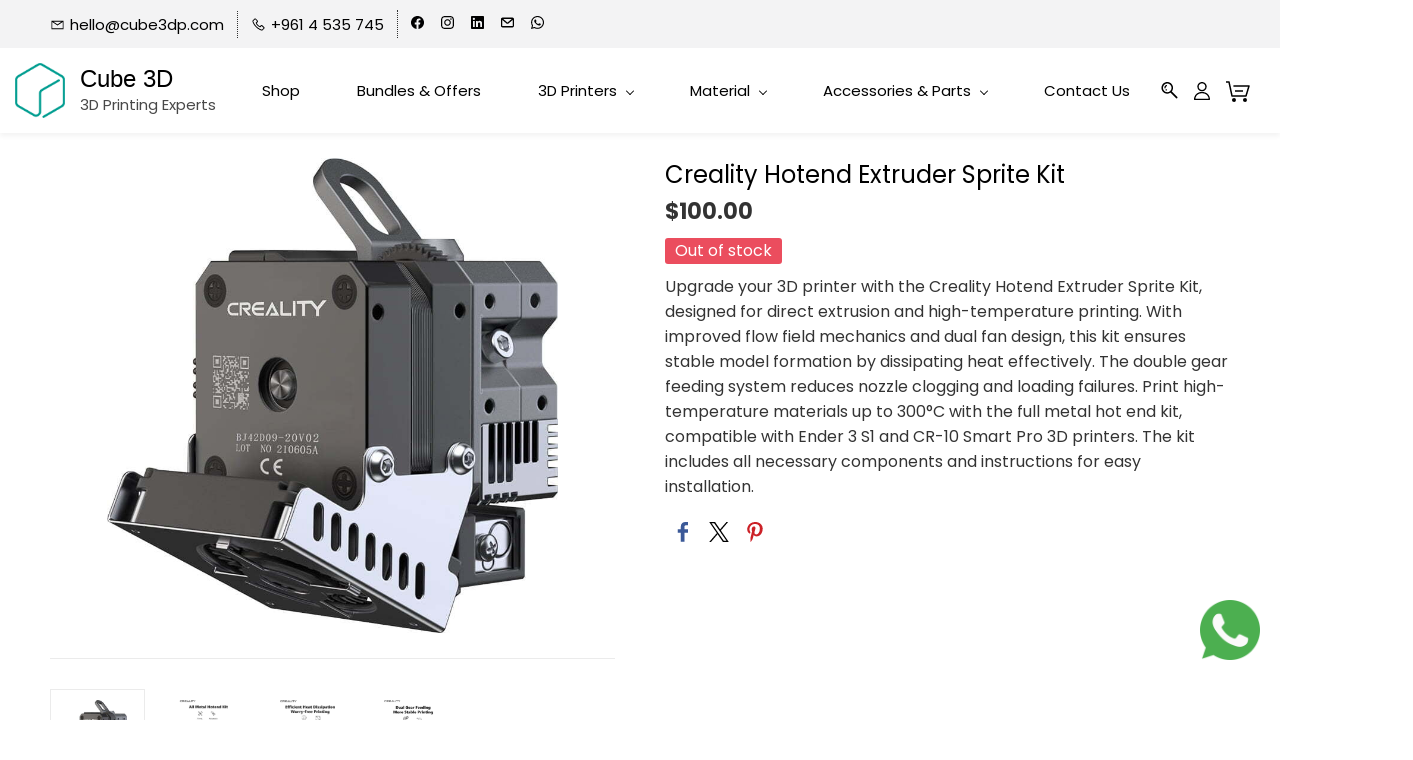

--- FILE ---
content_type: text/html;charset=UTF-8
request_url: https://www.cube3dp.com/products/f3c7d180e8/3700293000000850802
body_size: 26591
content:
<!doctype html><html lang="en-US" dir="ltr" data-nojs><head><title>Creality Hotend Extruder Sprite Kit</title><meta name="viewport" content="width=device-width, initial-scale=1.0, shrink-to-fit=no"><meta http-equiv="Content-Type" content="text/html; charset=utf-8"/><meta name="generator" content="Zoho Commerce, https://www.zoho.com/commerce"/><meta name="description" content="Upgrade your Ender 3 series 3D printer with the Creality Hotend Extruder Sprite Kit for direct extrusion and high temperature printing. Experience powerful heat dissipation and stable model formation with the double gear feeding design. Print high temperature materials up to 300°C with this full metal hot end kit. Easy to install and use with complete extrusion kit and included accessories."/><meta name="keywords" content="Creality Hotend Extruder Sprite Kit, official new product, high temperature printing, direct extrusion, double gear feeding, stable model formation, full metal hot end kit, Ender 3 S1, CR-10 Smart Pro, 3D printers, 300°C."/><link rel="icon" href="/favicon.png"/><meta property="og:type" content="product"/><meta property="og:url" content="https://www.cube3dp.com/products/f3c7d180e8/3700293000000850802"/><meta property="og:product:product_link" content="https://www.cube3dp.com/products/f3c7d180e8/3700293000000850802"/><meta property="og:title" content="Creality Hotend Extruder Sprite Kit"/><meta property="og:site_name" content="Cube 3D"/><meta property="og:image" content="https://www.cube3dp.com/product-images/creality-sprite-extruder-pro-1-pc-448717-en.jpg/3700293000002376021/1100x1100"/><meta property="og:product:availability" content="oos"/><meta property="product:item_group_id" content="3700293000000850802"/><meta property="og:product:price:currency" content="USD"/><meta property="og:product:sale_price:currency" content="USD"/><meta property="og:product:sale_price:amount" content="100.0"/><meta property="og:product:price:amount" content="0.0"/><meta name="twitter:card" content="summary_large_image"/><meta name="twitter:url" content="https://www.cube3dp.com/products/f3c7d180e8/3700293000000850802"/><meta name="twitter:title" content="Creality Hotend Extruder Sprite Kit"/><meta name="twitter:image" content="https://www.cube3dp.com/product-images/creality-sprite-extruder-pro-1-pc-448717-en.jpg/3700293000002376021/1100x1100"/><meta name="twitter:description" content="Upgrade your Ender 3 series 3D printer with the Creality Hotend Extruder Sprite Kit for direct extrusion and high temperature printing. Experience powerful heat dissipation and stable model formation with the double gear feeding design. Print high temperature materials up to 300°C with this full metal hot end kit. Easy to install and use with complete extrusion kit and included accessories."/><link href="https://zfcommerce.nimbuspop.com/IDC/css/zstore-core.css" rel="preload" type="text/css" as="style"><link href="https://zfcommerce.nimbuspop.com/IDC/css/zstore-core.css" rel="stylesheet" type="text/css"><link rel="preconnect" href="//img.zohostatic.com"><link rel="preconnect" href="//static.zohocdn.com"><link rel="preconnect" href="//https://cdn1.zohoecommerce.com"><link href="https://cdn1.zohoecommerce.com/template/631c558b21fb46208e588f45a62e64b0/stylesheets/style.css?v=1763118298944&storefront_domain=www.cube3dp.com" rel="preload" type="text/css" as="style"><link href="https://cdn1.zohoecommerce.com/template/631c558b21fb46208e588f45a62e64b0/stylesheets/style.css?v=1763118298944&storefront_domain=www.cube3dp.com" rel="stylesheet" type="text/css"><link href="https://cdn1.zohoecommerce.com/template/631c558b21fb46208e588f45a62e64b0/stylesheets/sub-style.css?v=1763118298944&storefront_domain=www.cube3dp.com" rel="preload" type="text/css" as="style"><link href="https://cdn1.zohoecommerce.com/template/631c558b21fb46208e588f45a62e64b0/stylesheets/sub-style.css?v=1763118298944&storefront_domain=www.cube3dp.com" rel="stylesheet" type="text/css"><link rel="preload" type="text/css" href="//webfonts.zoho.com/css?family=poppins:100,200,300,400,500,600,700,800,900/Poppins:400/Poppins:900,800,700,600,500,100,300,200,400,500i,900i,100i,600i,700i,200i,400i,300i,800i&amp;display=swap" as="style"><link rel="stylesheet" type="text/css" href="//webfonts.zoho.com/css?family=poppins:100,200,300,400,500,600,700,800,900/Poppins:400/Poppins:900,800,700,600,500,100,300,200,400,500i,900i,100i,600i,700i,200i,400i,300i,800i&amp;display=swap"><link href="https://cdn1.zohoecommerce.com/zs-customcss.css?v=1763118298944&storefront_domain=www.cube3dp.com" rel="preload" type="text/css" as="style"><link href="https://cdn1.zohoecommerce.com/zs-customcss.css?v=1763118298944&storefront_domain=www.cube3dp.com" rel="stylesheet" type="text/css"><script>window.is_portal_site="true";</script><script type="application/javascript">window.zs_view="product";</script><script type="text/javascript">window.zs_resource_id='36157000000016267';window.zs_product={"product_id":"3700293000000850802","name":"Creality Hotend Extruder Sprite Kit","type":0,"handle":"f3c7d180e8","url":"/products/f3c7d180e8/3700293000000850802","quick_look_url":"/products/f3c7d180e8/3700293000000850802?quick_look=true","category_name":"Extruders","category_id":"3700293000001655100","brand":"Cube Maintenance","status":true,"description":"<div style=\"color: inherit\">   <ul><li>Compatibility: <span style=\"font-weight: bold\">Ender 3 S1, CR-10 Smart Pro<\/span><\/li>     <li>Features: Direct Extrusion, High Temperature Printing<\/li>     <li>Double Gear Feeding: Stable and Reliable<\/li>     <li>Hotend Material: Full Metal (Heating Block, Titanium Throat,       Cooling Block)<\/li>     <li>Max Printing Temperature: Up to 300°C<\/li>     <li>Easy Installation and Assembly: Complete Extrusion Kit, Included Accessories<\/li><\/ul><\/div>","short_description":"<div style=\"color: inherit\">   <div style=\"color: inherit\">     <p style=\"font-size: 16px\"><span style=\"color: inherit\">Upgrade your 3D printer with the Creality Hotend Extruder Sprite Kit, designed for direct extrusion and high-temperature printing. With improved flow field mechanics and dual fan design, this kit ensures stable model formation by dissipating heat effectively. The double gear feeding system reduces nozzle clogging and loading failures. Print high-temperature materials up to 300°C with the full metal hot end kit, compatible with Ender 3 S1 and CR-10 Smart Pro 3D printers. The kit includes all necessary components and instructions for easy installation.<\/span><br><\/p><\/div><\/div>","has_variant_price":false,"has_variants":false,"is_out_of_stock":true,"label_price":100,"selling_price":100,"starts_with":100,"ends_with":100,"on_sale":false,"is_returnable":true,"is_stock_managed":true,"documents":[{"document_id":"3700293000002376021","name":"creality-sprite-extruder-pro-1-pc-448717-en.jpg","is_featured":false,"attachment_order":0,"alter_text":"Creality Hotend Extruder Sprite Kit"},{"document_id":"3700293000001732203","name":"6.jpg","is_featured":false,"attachment_order":0,"alter_text":"Creality Hotend Extruder Sprite Kit"},{"document_id":"3700293000001738085","name":"4.jpg","is_featured":false,"attachment_order":0,"alter_text":"Creality Hotend Extruder Sprite Kit"},{"document_id":"3700293000001732201","name":"5.jpg","is_featured":false,"attachment_order":0,"alter_text":"Creality Hotend Extruder Sprite Kit"}],"images":[{"id":"3700293000002376021","url":"/product-images/creality-sprite-extruder-pro-1-pc-448717-en.jpg/3700293000002376021","title":"Creality Hotend Extruder Sprite Kit","alternate_text":"Creality Hotend Extruder Sprite Kit","order":1,"is_featured":false,"is_placeholder_image":false},{"id":"3700293000001732203","url":"/product-images/6.jpg/3700293000001732203","title":"Creality Hotend Extruder Sprite Kit","alternate_text":"Creality Hotend Extruder Sprite Kit","order":2,"is_featured":false,"is_placeholder_image":false},{"id":"3700293000001738085","url":"/product-images/4.jpg/3700293000001738085","title":"Creality Hotend Extruder Sprite Kit","alternate_text":"Creality Hotend Extruder Sprite Kit","order":3,"is_featured":false,"is_placeholder_image":false},{"id":"3700293000001732201","url":"/product-images/5.jpg/3700293000001732201","title":"Creality Hotend Extruder Sprite Kit","alternate_text":"Creality Hotend Extruder Sprite Kit","order":4,"is_featured":false,"is_placeholder_image":false}],"attributes":[],"seo":{"description":"Upgrade your Ender 3 series 3D printer with the Creality Hotend Extruder Sprite Kit for direct extrusion and high temperature printing. Experience powerful heat dissipation and stable model formation with the double gear feeding design. Print high temperature materials up to 300°C with this full metal hot end kit. Easy to install and use with complete extrusion kit and included accessories.","keyword":"Creality Hotend Extruder Sprite Kit, official new product, high temperature printing, direct extrusion, double gear feeding, stable model formation, full metal hot end kit, Ender 3 S1, CR-10 Smart Pro, 3D printers, 300°C.","title":"Creality Hotend Extruder Sprite Kit"},"specification_group":[],"variants":[{"variant_id":"3700293000000850802","options":[],"stock_available":0,"double_stock_available":0,"is_out_of_stock":true,"is_returnable":false,"selling_price":100,"label_price":0,"sku":"","isbn":"","mpn":"","upc":"","ean":"","price_brackets":[],"images":[{"id":"3700293000002376021","url":"/product-images/creality-sprite-extruder-pro-1-pc-448717-en.jpg/3700293000002376021","title":"Creality Hotend Extruder Sprite Kit","alternate_text":"Creality Hotend Extruder Sprite Kit","order":1,"is_featured":false,"is_placeholder_image":false},{"id":"3700293000001732203","url":"/product-images/6.jpg/3700293000001732203","title":"Creality Hotend Extruder Sprite Kit","alternate_text":"Creality Hotend Extruder Sprite Kit","order":2,"is_featured":false,"is_placeholder_image":false},{"id":"3700293000001738085","url":"/product-images/4.jpg/3700293000001738085","title":"Creality Hotend Extruder Sprite Kit","alternate_text":"Creality Hotend Extruder Sprite Kit","order":3,"is_featured":false,"is_placeholder_image":false},{"id":"3700293000001732201","url":"/product-images/5.jpg/3700293000001732201","title":"Creality Hotend Extruder Sprite Kit","alternate_text":"Creality Hotend Extruder Sprite Kit","order":4,"is_featured":false,"is_placeholder_image":false}],"is_available_for_purchase":false,"is_deliverable":true,"hide_add_to_cart":false,"show_add_to_quote":false,"hide_price":false,"product_type":"goods","is_wishlisted":false,"minimum_order_quantity":"","maximum_order_quantity":"","return_period_in_days":0,"is_combo_product":false,"manufacturer":"","package_details":{"length":0,"width":0,"height":0,"weight":0,"weight_unit":"kg","dimension_unit":"cm"},"is_stock_managed":true}],"tags":[],"bread_crumbs":[{"name":"Accessories & Parts","url":"/categories/accessories/3700293000000843551","is_selected":false},{"name":"Creality Spare Parts","url":"/categories/creality/3700293000006313022","is_selected":false},{"name":"Extruders","url":"/categories/extruders/3700293000001655100","is_selected":false},{"name":"Creality Hotend Extruder Sprite Kit","url":"/products/f3c7d180e8/3700293000000850802","is_selected":false}],"review_id":"36157000000016267","is_social_share_enabled":true,"social_share_options":{"align":"right","style":"05","show_count":"true"},"is_product_custom_fields_enabled":false,"is_product_review_enabled":false,"is_product_price_brackets_available":false,"is_input_custom_field_available":false,"unit":"pcs","is_available_for_purchase":false,"is_deliverable":true,"embed_js_url":"https://zfcommerce.nimbuspop.com/IDC/js/zstore-embed.js","embed_css_url":"https://zfcommerce.nimbuspop.com/IDC/css/zstore-embed.css","is_wishlisted":false,"manufacturer":""};window.zs_resource_url='/products/f3c7d180e8/3700293000000850802';window.zs_site_resource_id = "36157000000002020";</script><script src="https://cdn1.zohoecommerce.com/zs-lang_en_US.js?v=1763118298944&storefront_domain=www.cube3dp.com" defer></script><script src="https://zfcommerce.nimbuspop.com/IDC/js/zstore-core.js" defer></script><script src="https://cdn1.zohoecommerce.com/template/631c558b21fb46208e588f45a62e64b0/js/header.js?v=1763118298944&storefront_domain=www.cube3dp.com" defer></script><script src="https://cdn1.zohoecommerce.com/template/631c558b21fb46208e588f45a62e64b0/js/eventhandler.js?v=1763118298944&storefront_domain=www.cube3dp.com" defer></script><script src="https://cdn1.zohoecommerce.com/template/631c558b21fb46208e588f45a62e64b0/js/megamenu.js?v=1763118298944&storefront_domain=www.cube3dp.com" defer></script><script src="https://cdn1.zohoecommerce.com/template/631c558b21fb46208e588f45a62e64b0/js/language-list.js?v=1763118298944&storefront_domain=www.cube3dp.com" defer></script><script src="https://cdn1.zohoecommerce.com/template/631c558b21fb46208e588f45a62e64b0/js/custom.js?v=1763118298944&storefront_domain=www.cube3dp.com" defer></script><script src="https://cdn1.zohoecommerce.com/template/631c558b21fb46208e588f45a62e64b0/js/store.js?v=1763118298944&storefront_domain=www.cube3dp.com" defer></script><script src="https://cdn1.zohoecommerce.com/template/631c558b21fb46208e588f45a62e64b0/js/products-pagination.js?v=1763118298944&storefront_domain=www.cube3dp.com" defer></script><script>window.zs_data_center="USA";</script><script>window.stand_alone_path="";</script><script>window.zs_rendering_mode="live";</script><script>window.is_social_share_enabled="true";</script><script src="https://zfcommerce.nimbuspop.com/IDC/js/browser_compatibility.js" defer></script><script type="text/javascript"> var zpc_msgs={"cookie.manage.table.title4":"Expires In","cookie.manage.table.title3":"Type","cookie.text.necessary.desc":"These cookies are essential for this website to function and cannot be switched off.","cookie.text.functional.desc":"These cookies are used to remember your preferences you choose on this website.","cookie.text.manage.service.name":"Zoho Sites","cookie.manage.table.title2":"Purpose","cookie.text.manage.service.desc":"Online website builder with extensive customization options.","cookie.manage.table.title1":"Name","cookie.text.analytics.title":"Analytics","cookie.text.analytics.desc":"These cookies are used to measure this website's performance.","cookie.text.necessary.title":"Essential","cookie.text.functional.title":"Functional"};</script><script type="text/javascript" src="https://static.zohocdn.com/zfcommerce/cb/zcbanner.js"></script><script type="text/javascript">window._zcBan.set_config({"after_decline_msg_buttontext":"Okay, Close.","cookie_bar_enable":true,"cp_text":"This website uses cookies for its basic functioning, to remember your preferences and to help us understand its performance. ${policy_message}","after_decline_msg":true,"manage_btn_text":"Manage","manage_save_text":"Save","multi_page":false,"version":"1.1","after_decline_msg_text":"Declining cookies may affect the functions and user experience of this website. Please note that we use a cookie to remember your preference. You can also clear cookies and site data of this website from your browser settings","policy_msg":"You can learn more about how cookies are used by visiting the ${policy}","manage_message":"We have organised all the cookies used in this website under various categories. You may choose to accept or decline by using the toggle button in each of the following categories. Please note that we use a cookie to remember your preference. ${policy_message}","multi_site":true,"accept_btn_text":"Accept","cp_url_label":"Cookie Policy","decline_btn_text":"Decline","cp_url":"\/","manage_close_text":"Close","theme":"1","position":"2","manage_heading":"Manage preferences","f_decline_btn":true})</script><script type="application/ld+json" id="schemagenerator">[{"@context":"http:\/\/schema.org\/","@type":"Organization","url":"https:\/\/www.cube3dp.com","logo":"https:\/\/www.cube3dp.com\/CUBE- EMBLEM GREEN 42.png","sameAs":["https:\/\/wa.me\/96171072269","http:\/\/facebook.com\/cube3dp","http:\/\/www.linkedin.com\/company\/cube3dp","http:\/\/instagram.com\/cube3dp","mailto:hello@cube3dp.com"]},{"@context":"http:\/\/schema.org","@type":"BreadcrumbList","itemListElement":[{"@type":"ListItem","position":1,"item":{"@id":"https:\/\/www.cube3dp.com\/categories\/accessories\/3700293000000843551","name":"Accessories & Parts"}},{"@type":"ListItem","position":2,"item":{"@id":"https:\/\/www.cube3dp.com\/categories\/creality\/3700293000006313022","name":"Creality Spare Parts"}},{"@type":"ListItem","position":3,"item":{"@id":"https:\/\/www.cube3dp.com\/categories\/extruders\/3700293000001655100","name":"Extruders"}},{"@type":"ListItem","position":4,"item":{"@id":"https:\/\/www.cube3dp.com\/products\/f3c7d180e8\/3700293000000850802","name":"Creality Hotend Extruder Sprite Kit"}}]},{"@context":"http:\/\/schema.org\/","@type":"Product","name":"Creality Hotend Extruder Sprite Kit","additionalProperty":[{"@type":"PropertyValue","propertyID":"item_group_id","value":"3700293000000850802"}],"image":["https:\/\/www.cube3dp.com\/product-images\/creality-sprite-extruder-pro-1-pc-448717-en.jpg\/3700293000002376021\/1100x1100","https:\/\/www.cube3dp.com\/product-images\/6.jpg\/3700293000001732203\/1100x1100","https:\/\/www.cube3dp.com\/product-images\/4.jpg\/3700293000001738085\/1100x1100","https:\/\/www.cube3dp.com\/product-images\/5.jpg\/3700293000001732201\/1100x1100"],"productID":"3700293000000850802","description":"Upgrade your Ender 3 series 3D printer with the Creality Hotend Extruder Sprite Kit for direct extrusion and high temperature printing. Experience powerful heat dissipation and stable model formation with the double gear feeding design. Print high temperature materials up to 300°C with this full metal hot end kit. Easy to install and use with complete extrusion kit and included accessories.","sku":"","gtin13":"","mpn":"","gtin12":"","brand":"Cube Maintenance","offers":{"@type":"Offer","price":100.0,"priceCurrency":"USD","availability":"OutOfStock","url":"https:\/\/www.cube3dp.com\/products\/f3c7d180e8\/3700293000000850802"}}]</script><meta name="google-site-verification" content="meta name facebook-domain-verification  content v1vbe5klekp8j9a2cy1qru2etjro8a  /"/><script async src='https://www.googletagmanager.com/gtag/js?id=G-LDCCZSXEK8'></script><script>window.dataLayer = window.dataLayer || [];function gtag(){dataLayer.push(arguments);}gtag('js', new Date());gtag('config', 'G-LDCCZSXEK8');gtag('config', 'AW-11397663949');</script><!-- Facebook Pixel Code --><script>
!function(f,b,e,v,n,t,s)
{if(f.fbq)return;n=f.fbq=function(){n.callMethod?
n.callMethod.apply(n,arguments):n.queue.push(arguments)};
if(!f._fbq)f._fbq=n;n.push=n;n;n.loaded=!0;n.version='2.0';
n.queue=[];t=b.createElement(e);t.async=!0;
t.src=v;s=b.getElementsByTagName(e)[0];
s.parentNode.insertBefore(t,s)}(window,document,'script',
'https://connect.facebook.net/en_US/fbevents.js');
fbq('init', '186102558801333');
fbq('track', 'PageView');
</script><noscript><img height="1" width="1" src="https://www.facebook.com/tr?id=186102558801333&ev=PageView
&noscript=1"/></noscript><!-- End Facebook Pixel Code --><!-- Google Tag Manager Code --><script async src="https://www.googletagmanager.com/gtag/js?id=AW-11397663949"></script><link rel="canonical" href="https://www.cube3dp.com/products/f3c7d180e8/3700293000000850802"/><!-- Facebook Pixel Code --><script>!function(f,b,e,v,n,t,s)
  {if(f.fbq)return;n=f.fbq=function(){n.callMethod?
  n.callMethod.apply(n,arguments):n.queue.push(arguments)};
  if(!f._fbq)f._fbq=n;n.push=n;n.loaded=!0;n.version='2.0';
  n.queue=[];t=b.createElement(e);t.async=!0;
  t.src=v;s=b.getElementsByTagName(e)[0];
  s.parentNode.insertBefore(t,s)}(window, document,'script',
  'https://connect.facebook.net/en_US/fbevents.js');
  fbq('init', '186102558801333');
  fbq('track', 'PageView');</script><noscript><img height="1" width="1" style="display:none;" src="https://www.facebook.com/tr?id=186102558801333&ev=PageView&noscript=1"/></noscript><!-- End Facebook Pixel Code --><!-- On load Functions --><script>
	function handleFallBackForImage(elem) {
		elem.onerror = null;

		const fallbackSrc = elem.getAttribute('data-fallback');
		const fallBackResolution = elem.getAttribute('data-fallback-resolution');
		const pictureElem = elem.closest('picture');

		const originalImgSrc = elem.src;

		elem.src = fallbackSrc;
		if(fallBackResolution){
			elem.setAttribute('data-image-resolution', fallBackResolution);
		}
		// If srcset available change the url to fallback
		if (pictureElem) {
			const sources = pictureElem.querySelectorAll('source');
			sources.forEach(source => {
				const srcset = source.getAttribute('srcset');
				if (!srcset) return;

				const newSrcSet = srcset
					.split(',')
					.map(item => {
						const [path, size] = item.trim().split(' ');
						return `${fallbackSrc} ${size}`;
					})
					.join(', ');

				source.setAttribute('srcset', newSrcSet);
			});
		}
	}
	function validateBackgroundImage(elem) {
		const basePath = elem.getAttribute('data-bg');
		const fallback = elem.getAttribute('data-bg-fallback');
		if (!basePath) return;

		// Creating a new image with the same url to check if it is a valid url
		const img = new Image();
		img.src = basePath;
		img.onload = () => {
			// image is valid, do nothing
		};
		img.onerror = () => {
			// image is not valid, change the background url to fallback
			elem.style.backgroundImage = `url('${fallback}')`;
		};

	}
	document.addEventListener('DOMContentLoaded', () => {
		document.querySelectorAll('[data-fallback-init]').forEach(elem => {
			validateBackgroundImage(elem);
		});
	});
	
</script></head><body data-zs-home="true" data-zs-subsite="" data-zs-display-mode="default"><div data-zs-mobile-header-three-top class="theme-mobile-header-style-03 theme-mobile-header-top "><div class="theme-mobile-header-nav-wrapper "><span data-zs-mobile-header-nav class="theme-mobile-header-nav"><span class="theme-mobile-header-goback"><a href="javascript:;" onclick="history.go(-1);"><svg width="24px" height="24px" viewBox="0 0 24 24"><path fillrule="evenodd" d="M20.25 11.25H5.555l6.977-6.976a.748.748 0 000-1.056.749.749 0 00-1.056 0L3.262 11.43A.745.745 0 003 12a.745.745 0 00.262.57l8.214 8.212a.75.75 0 001.056 0 .748.748 0 000-1.056L5.555 12.75H20.25a.75.75 0 000-1.5"></path></svg></a></span><span class="theme-mobile-header-pagename">Creality Hotend Extruder Sprite Kit</span></span><span data-zs-mobile-header-search class="theme-mobile-header-search"><a style="display:none;" class="theme-mobile-header-search-icon-wrapper" href="/wishlist" data-zs-view-wishlist data-show-wishlist-icon aria-label=Wishlist><span class="theme-mobile-header-search-icon" style="padding:3px;margin-right:5px;"><svg xmlns="http://www.w3.org/2000/svg" id="Layer_2" width="24px" height="24px" viewBox="0 0 24 24"><g id="Icons"><path
 d="M8.67,16c-.27,0-.53-.08-.75-.23C3.97,13.09-.05,9.68,0,4.69.03,2.11,2.1,0,4.63,0c2,0,3.33,1.23,4.04,2.13.7-.9,2.03-2.13,4.04-2.13,2.53,0,4.6,2.11,4.63,4.69.05,4.99-3.97,8.4-7.92,11.08-.22.15-.48.23-.75.23ZM4.63,1.33c-1.8,0-3.28,1.51-3.29,3.37-.04,4.36,3.68,7.48,7.33,9.96,3.65-2.48,7.38-5.6,7.33-9.96-.02-1.86-1.5-3.37-3.29-3.37-2.25,0-3.43,2.28-3.44,2.3-.11.22-.34.37-.6.37h0c-.25,0-.48-.14-.59-.37-.01-.02-1.19-2.3-3.44-2.3Z"/></g></svg></span></a><span data-zs-mobile-header-search-icon class="theme-mobile-header-search-icon-wrapper"><svg class="theme-mobile-header-search-icon" width="24px" height="24px" viewBox="0 0 24 24"><path fillrule="evenodd" d="M3.438 9.754a6.415 6.415 0 016.408-6.409 6.415 6.415 0 016.409 6.409 6.416 6.416 0 01-6.409 6.408 6.416 6.416 0 01-6.408-6.408M21.816 20.87l-5.974-6.02a7.839 7.839 0 001.88-5.097c0-4.343-3.534-7.875-7.876-7.875-4.342 0-7.875 3.532-7.875 7.875 0 4.342 3.533 7.875 7.875 7.875a7.837 7.837 0 004.946-1.753l5.983 6.029a.73.73 0 001.037.004.733.733 0 00.004-1.038"></path></svg></span><div class="theme-search-field-container" data-search="zptheme-search-container"><span data-zs-mobile-header-search-back class="theme-mobile-header-search-back"><svg width="24px" height="24px" viewBox="0 0 24 24"><path fillrule="evenodd" d="M20.25 11.25H5.555l6.977-6.976a.748.748 0 000-1.056.749.749 0 00-1.056 0L3.262 11.43A.745.745 0 003 12a.745.745 0 00.262.57l8.214 8.212a.75.75 0 001.056 0 .748.748 0 000-1.056L5.555 12.75H20.25a.75.75 0 000-1.5"></path></svg></span><form method="get" action="/search-products"><input type="text" name="q" placeholder="Search" autofocus data-search-input="zptheme-search-input" maxlength="100" data-zs-search-input/><input type="submit" name="" class="theme-search-go" value="Go" data-zs-search=""/><span data-zs-mobile-header-search-clear class="theme-mobile-header-search-clear"></span></form></div>
</span></div></div><div data-headercontainer="zptheme-data-headercontainer" data-zs-mobile-headerstyle="03" class="zpheader-style-01 theme-pages-full-stretch theme-mobile-header-style-03"><div class="theme-header-topbar " data-dark-part-applied="false" data-theme-topbar="zptheme-topbar"><div class="zpcontainer"><div data-topbarinfo-position="zptheme-topbarinfo-position"><div class="theme-topbar-contact-info theme-verticalheader-top-space" data-contact-info="zptheme-contact-info"><ul data-contact-info-inner="zptheme-contact-info-inner"><li class="theme-topbar-info"><a href="mailto:hello@cube3dp.com"><span class="theme-topbar-info-icon" data-zs-contact-mail-icon><svg viewBox="0 0 512 513.5" xmlns="http://www.w3.org/2000/svg"><path d="M48 128h16 384 16v16 256 16h-16-384-16v-16-256-16z m69 32l139 92.5 139-92.5h-278z m-37 14v210h352v-210l-167 111.5-9 5.5-9-5.5z"/></svg></span><span class="theme-topbar-info-icon-text" data-zs-contact-mail-text>hello@cube3dp.com</span></a></li><li class="theme-topbar-info"><a href="tel:+961 4 535 745"><span class="theme-topbar-info-icon" data-zs-contact-phone-icon><svg viewBox="0 0 512 513.5" xmlns="http://www.w3.org/2000/svg"><path d="M138.5 48c8.376 0 16.6562 3.0244 23.5 8.5l1 0.5 0.5 0.5 64 66 1.5 1.5-0.5 0.5c14.1738 13.2119 13.9678 35.5322 0.5 49l-32 32c4.9189 11.2773 18.3291 40.0186 44.5 65 26.3584 25.1602 53.9316 39.4668 65.5 45l31.5-31.5 0.5-0.5c13.2793-13.2793 36.7207-13.2793 50 0l0.5 1 65 65c13.2793 13.2793 13.2793 36.2207 0 49.5l-49.5 49.5-0.5 0.5-0.5 0.5c-15.0107 12.8672-36.04 17.4863-55.5 11h-0.5c-37.5488-14.6934-113.509-48.0088-181.5-116-67.7266-67.7266-102.448-142.659-116-181.5-0.0352-0.0996 0.0342-0.4004 0-0.5-6.7031-18.4336-1.915-39.7383 13.5-54l-0.5-0.5 50-51.5 0.5-0.5 1-0.5c6.8438-5.4756 15.124-8.5 23.5-8.5z m0 32c-1.1719 0-2.3438 0.5752-3.5 1.5l-48.5 49.5-0.5 0.5-0.5 0.5c-5.6738 4.8633-7.4394 14.4932-5 21 12.1201 34.8467 45.1992 106.699 108.5 170 62.7842 62.7842 133.224 93.7607 169.5 108 9.3408 3.1133 17.1113 1.833 24.5-4.5l49-49c2.7207-2.7207 2.7207-1.7793 0-4.5l-65.5-65.5c-2.7207-2.7207-2.2793-2.7207-5 0l-40 40-7.5 7.5-10-4.5s-43.8311-18.5518-81-52.5l-3.5-3c-38.5947-36.8408-57-86-57-86l-3.5-10 7.5-7 40-40c1.9658-1.9658 0.874-3.6006 1-3.5l-0.5-0.5-1-1-64-65.5c-1.1563-0.9248-2.3281-1.5-3.5-1.5z"/></svg></span><span class="theme-topbar-info-icon-text" data-zs-contact-phone-text>+961 4 535 745</span></a></li></ul></div>
</div><div class="theme-socialicon-parent "><ul class="theme-scoialicon-inner-parent"><li class="theme-socialicon-list"><a href="http://facebook.com/cube3dp" target="_blank" class="theme-facebook-container" data-zs-social-profile-link><svg class="zpsocialprofile" viewBox="0 0 64 64" xmlns="http://www.w3.org/2000/svg"><path d="M64,32.1989637 C64,14.4248705 49.6642636,0 32,0 C14.3357364,0 -8.52651283e-14,14.4248705 -8.52651283e-14,32.1989637 C-8.52651283e-14,48.2818653 11.6992791,61.6124352 27.0236869,64 L27.0236869,41.4839378 L18.8506694,41.4839378 L18.8506694,32.1989637 L27.0236869,32.1989637 L27.0236869,25.1025907 C27.0236869,17.0445596 31.76931,12.5678756 39.0854789,12.5678756 C42.5787848,12.5678756 46.2039135,13.2310881 46.2039135,13.2310881 L46.2039135,21.0901554 L42.1833162,21.0901554 C38.1956746,21.0901554 36.9433574,23.6103627 36.9433574,26.1305699 L36.9433574,32.1658031 L45.8414006,32.1658031 L44.4243048,41.4507772 L36.9433574,41.4507772 L36.9433574,63.9668394 C52.3007209,61.6124352 64,48.2818653 64,32.1989637 Z"></path></svg></a></li><li class="theme-socialicon-list"><a href="http://instagram.com/cube3dp" target="_blank" class="theme-instagram-container" data-zs-social-profile-link><svg class="zpsocialprofile" viewBox="0 0 64 64" xmlns="http://www.w3.org/2000/svg"><path d="M18.7470755,0.221595251 C15.3422244,0.382299247 13.0166948,0.927668835 10.9845413,1.72394402 C8.8808805,2.5440464 7.09761014,3.64310557 5.32364538,5.42434073 C3.54758782,7.20661909 2.45687425,8.99304465 1.64301187,11.0988238 C0.855031083,13.1361614 0.321066295,15.4627981 0.170711099,18.8697484 C0.0214311023,22.2829708 -0.012802497,23.3716107 0.00383750267,32.0611721 C0.0204135023,40.7496967 0.0587623014,41.8403975 0.221527098,45.254631 C0.384285494,48.6585158 0.927619882,50.9830597 1.72388866,53.0162565 C2.54502785,55.1199428 3.64296062,56.9022276 5.42521338,58.6772547 C7.20645494,60.4522883 8.9939045,61.5419779 11.1006629,62.3569282 C13.1359204,63.1438722 15.46353,63.6799042 18.8694627,63.8291842 C22.2826082,63.9795458 23.3722466,64.0127042 32.0596384,63.9961282 C40.7511454,63.9795458 41.8408478,63.941165 45.2539933,63.7794178 C48.6588444,63.616653 50.9822875,63.0712898 53.0165275,62.2770946 C55.1201883,61.4538563 56.9034586,60.3579395 58.6774234,58.5756547 C60.4513945,56.7943876 61.5421081,55.0069188 62.3560345,52.9001285 C63.1440153,50.8648453 63.6800089,48.5372038 63.8282777,45.1333446 C63.9775577,41.7180679 64.0128665,40.6273351 63.9962265,31.9388169 C63.9796441,23.2492555 63.9402841,22.1606092 63.7785369,18.7484684 C63.6167897,15.3414861 63.0714329,13.0179854 62.2761753,10.9837454 C61.4540249,8.88005905 60.3571033,7.0987919 58.5758618,5.32274074 C56.7946202,3.54875038 55.0071771,2.4559312 52.9004123,1.64411682 C50.8641371,0.856129637 48.5375324,0.319048049 45.1316061,0.171822452 C41.7184606,0.0204496555 40.6288222,-0.0127087437 31.9383264,0.00387365592 C23.2499298,0.0204560555 22.160285,0.0577936547 18.7470755,0.221595251 M19.1203747,58.0696835 C16.0006051,57.9338499 14.3064996,57.4154436 13.1774308,56.9810372 C11.682346,56.4024772 10.6154853,55.7088452 9.49261809,54.5942852 C8.37184371,53.4755524 7.67612533,52.4117765 7.09241974,50.9198021 C6.65381495,49.7906885 6.12611576,48.0986182 5.97993337,44.9788358 C5.82129017,41.6060871 5.78502777,40.5941383 5.76945657,32.0497481 C5.75287417,23.5074443 5.78394617,22.4954955 5.93120377,19.1196428 C6.06491897,16.0019213 6.58648055,14.3057037 7.01983094,13.1776334 C7.59834613,11.6804686 8.28988531,10.6156558 9.40655089,9.49280784 C10.5252389,8.36992787 11.5889956,7.67628948 13.081994,7.0925775 C14.2100452,6.65191191 15.9021283,6.12831512 19.0208227,5.98007832 C22.3956194,5.82038552 23.4064738,5.78618392 31.9486944,5.76960153 C40.4929438,5.75298713 41.5048734,5.78307992 44.8807453,5.93134872 C47.9983644,6.06715032 49.6945564,6.58350231 50.8216028,7.0199951 C52.3176987,7.59852308 53.3845595,8.28801427 54.5064091,9.40674704 C55.628201,10.5254798 56.323913,11.5871694 56.9076186,13.0832846 C57.3482458,14.2082189 57.8718362,15.9023821 58.0190938,19.0201036 C58.1797594,22.3949387 58.2160858,23.4068555 58.231593,31.9491913 C58.2481754,40.4935879 58.2171034,41.5054983 58.0688346,44.8792902 C57.933033,47.9990726 57.4156442,49.6942725 56.9802074,50.8243973 C56.4016858,52.3184581 55.710089,53.3853316 54.5924123,54.5082116 C53.4747995,55.6269444 52.4110427,56.3246916 50.9169691,56.9084356 C49.7910044,57.348026 48.0968988,57.8726723 44.9802333,58.0209411 C41.6055006,58.1795587 40.5945822,58.2158467 32.0492576,58.2314179 C23.507037,58.2480131 22.4961826,58.2158659 19.1203747,58.0696835 M45.2073489,14.8946189 C45.2114717,17.0138765 46.9346204,18.729806 49.053846,18.7256663 C51.1740891,18.7215116 52.8900251,16.9993549 52.8869253,14.8800973 C52.8827483,12.7608398 51.1595931,11.043899 49.03935,11.0480387 C46.9191132,11.052187 45.2031773,12.7753614 45.2073489,14.8946189 M15.5693094,32.0310857 C15.5869347,41.1063495 22.957565,48.4469894 32.0305952,48.4293954 C41.1046942,48.4117446 48.4493852,41.0430983 48.4318231,31.9678665 C48.414134,22.8957323 41.0424926,15.5509133 31.967376,15.5685072 C22.8942818,15.5861645 15.5516836,22.9579403 15.5693094,32.0310857 M21.3328633,32.0196937 C21.3225058,26.1295435 26.0897377,21.344654 31.978768,21.3342528 C37.868867,21.3228812 42.6547101,26.0880651 42.6661227,31.9792585 C42.6775581,37.870452 37.9103198,42.6542983 32.0192032,42.6657427 C26.1301793,42.6771143 21.3442722,37.9108872 21.3328633,32.0196937"></path></svg></a></li><li class="theme-socialicon-list"><a href="http://www.linkedin.com/company/cube3dp" target="_blank" class="theme-linkedin-container" data-zs-social-profile-link><svg class="zpsocialprofile" viewBox="0 0 64 64" xmlns="http://www.w3.org/2000/svg"><path d="M64 4.706v54.588A4.706 4.706 0 0 1 59.294 64H4.706A4.706 4.706 0 0 1 0 59.294V4.706A4.706 4.706 0 0 1 4.706 0h54.588A4.706 4.706 0 0 1 64 4.706zM18.824 24.47H9.412v30.117h9.412V24.471zm.847-10.353a5.421 5.421 0 0 0-5.384-5.46h-.17a5.459 5.459 0 0 0 0 10.918 5.421 5.421 0 0 0 5.554-5.289v-.17zm34.917 22.174c0-9.054-5.76-12.574-11.482-12.574a10.73 10.73 0 0 0-9.525 4.856h-.263v-4.103H24.47v30.117h9.411V38.57a6.25 6.25 0 0 1 5.647-6.738h.358c2.993 0 5.214 1.882 5.214 6.625v16.132h9.412l.075-18.296z"/></svg></a></li><li class="theme-socialicon-list"><a href="mailto:hello@cube3dp.com" target="_blank" class="theme-email-container" data-zs-social-profile-link><svg viewBox="0 0 383 292" xmlns="http://www.w3.org/2000/svg" xmlns:xlink="http://www.w3.org/1999/xlink"><path d="M336.764,0.945 L45.354,0.945 C20.346,0.945 0,20.484 0,44.5 L0,247.617 C0,271.633 20.346,291.172 45.354,291.172 L336.764,291.172 C361.772,291.172 382.117,271.633 382.117,247.617 L382.117,44.5 C382.117,20.484 361.772,0.945 336.764,0.945 L336.764,0.945 Z M336.764,252.72 L45.354,252.72 C41.678,252.72 38.454,250.336 38.454,247.617 L38.454,71.359 L170.251,182.629 C172.953,184.911 176.389,186.167 179.927,186.167 L202.186,186.168 C205.722,186.168 209.16,184.911 211.863,182.629 L343.666,71.355 L343.666,247.619 C343.664,250.336 340.439,252.72 336.764,252.72 L336.764,252.72 Z M191.059,147.987 L62.87,39.397 L319.248,39.397 L191.059,147.987 L191.059,147.987 Z"></path></svg></a></li><li class="theme-socialicon-list"><a href="https://wa.me/96171072269" target="_blank" class="theme-whatsapp-container" data-zs-social-profile-link><svg class="zpsocialprofile" xmlns="http://www.w3.org/2000/svg" viewBox="0 0 64 64"><path d="M1.10771574,62.8926967 L5.4728797,47.0284478 C2.78074848,42.3847708 1.36440022,37.1174751 1.3659281,31.7224137 C1.37356752,14.8421228 15.1734138,1.1088243 32.1283401,1.1088243 C40.3575222,1.11186634 48.0825026,4.30144735 53.8884609,10.0874112 C59.6974751,15.873375 62.8938079,23.5651781 62.8907543,31.745229 C62.8831127,48.6255199 49.0832664,62.3603394 32.1283401,62.3603394 C32.1283401,62.3603394 32.1283401,62.3603394 32.1283401,62.3603394 L32.1145892,62.3603394 C26.9656208,62.3588184 21.9067976,61.0720346 17.4148193,58.633838 L1.10618786,62.8911757 L1.10771574,62.8926967 Z" fill="transparent"></path><path d="M32.1344517,0 C40.6585153,0.00304204197 48.6585147,3.30669962 54.6753211,9.30104333 C60.6905995,15.295387 64.0030515,23.264016 64,31.7376239 C63.9924328,49.0469187 49.9804471,63.1660029 32.660306,63.4466537 L32.1344517,63.4509114 L32.1344517,63.4509114 L32.1207007,63.4509114 C26.7883863,63.4493904 21.5477449,62.116976 16.893811,59.5905602 L0.00152788378,64 L0,64 L4.52100811,47.5668893 C1.73262021,42.7574209 0.265851778,37.3015186 0.267379662,31.7117665 C0.27501908,14.2261093 14.5683718,0 32.1344517,0 Z M32.143619,5.35703591 C17.5339943,5.35703591 5.65316999,17.179932 5.6470572,31.7132875 C5.64553057,36.6931103 7.04507211,41.5436462 9.69595047,45.7401431 L10.3269665,46.7379328 L7.65011409,56.464862 L17.6745596,53.8487059 L17.6760875,53.8487059 L18.6432379,54.4190888 C22.7089366,56.8207809 27.37051,58.0908335 32.1237565,58.0938755 L32.1344517,58.0938755 C46.7318533,58.0938755 58.6142055,46.2694584 58.6203176,31.7345818 C58.6218449,24.6907337 55.8701262,18.0682083 50.8693626,13.0868646 C45.868599,8.10552083 39.2192487,5.36007795 32.143619,5.35703591 Z M20.8510299,17.0688705 C21.3827335,17.0688705 21.9129092,17.0673765 22.3773858,17.0871497 C22.9457586,17.1099651 23.5737188,17.1358224 24.1695935,18.4560686 L24.1695935,18.4560686 C24.8785316,20.0242413 26.4262779,23.9439124 26.6249028,24.3408988 C26.8235276,24.7378853 26.9564535,25.2002757 26.6906018,25.729591 C26.42475,26.2589063 26.2918241,26.5889678 25.8945743,27.0513582 C25.4957966,27.5152696 25.057294,28.0856525 24.6997692,28.4400504 C24.2994636,28.8339948 23.8854071,29.2644438 24.3498838,30.0568957 C24.8143605,30.8508686 26.4125269,33.4457304 28.7792189,35.5462604 C31.8212355,38.2460727 34.3865524,39.0826342 35.1825798,39.4796207 C35.9786073,39.8766072 36.4430839,39.8096822 36.9075606,39.2803669 C37.3720373,38.7525727 38.8983932,36.966894 39.4285688,36.1744421 C39.9602724,35.3804691 40.4904481,35.512798 41.2207765,35.7774556 C41.9511049,36.0405922 45.8655432,37.9585997 46.6615706,38.3555862 C47.4575981,38.7525727 47.9893016,38.9503054 48.1879265,39.2803669 C48.3865514,39.6119495 48.3865514,41.1983744 47.7234499,43.0494569 C47.0588204,44.9005395 43.8090116,46.6846971 42.3483547,46.8170259 C42.2952399,46.8218379 42.2422464,46.8271688 42.189112,46.8328475 L42.0290247,46.850756 C40.6602396,47.0089406 39.0295689,47.2820712 32.7929696,44.8336146 C24.6997692,41.6562017 19.5905258,33.3970578 19.1917482,32.8692635 C18.7944984,32.3399482 15.9404115,28.5708582 15.9404115,24.6709604 C15.9404115,20.7710626 17.996943,18.8530551 18.7272715,18.0606032 C19.4575999,17.2681512 20.3193264,17.0688705 20.8510299,17.0688705 Z"></path></svg></a></li></ul></div>
</div></div><div data-megamenu-content-container class="theme-header " data-header="zptheme-data-header" data-dark-part-applied="false" data-banner-base-header="theme-banner-base-header"><div class="zpcontainer"><div data-zs-branding class="theme-branding-info " data-theme-branding-info="zptheme-branding-info"><div data-zs-logo-container class="theme-logo-parent "><a href="/"><picture><img data-zs-logo src="/CUBE- EMBLEM GREEN 42.png" alt="Cube 3D" style="height:55px;width:50px;"/></picture></a></div>
<div class="theme-site-name-caption theme-site-title-caption-space"><div data-zs-sitename class="theme-site-name "> Cube 3D </div>
<div data-zs-sitecaption class="theme-site-caption "> 3D Printing Experts </div></div>
</div><div class="theme-navigation-and-icons"><div class="theme-menu-area" data-zp-nonresponsive-container="mymenu1"><div class="theme-menu " data-nav-menu-icon-width=20 data-nav-menu-icon-height=20 data-sub-menu-icon-height=20 data-sub-menu-icon-width=20 data-mega-menu-icon-width=20 data-mega-menu-icon-height=20 data-non-res-menu='zptheme-menu-non-res' data-zp-theme-menu="id: mymenu1 ;active: theme-menu-selected; maxitem:5;position: theme-sub-menu-position-change; orientation: horizontal; submenu: theme-sub-menu; moretext: More; nonresponsive-icon-el: theme-non-responsive-menu; responsive-icon-el: theme-responsive-menu; burger-close-icon: theme-close-icon; animate-open: theme-toggle-animate; animate-close: theme-toggle-animate-end;open-icon: theme-submenu-down-arrow; close-icon: theme-submenu-up-arrow; root-icon: theme-submenu-down-arrow; subtree-icon: theme-submenu-right-arrow;"><ul data-zs-menu-container><li><a href="/shop" target="_self"><span class="theme-menu-content "><span class="theme-menu-name" data-theme-menu-name="Shop">Shop</span></span></a></li><li><a href="/categories/bundles-offers/3700293000015279001" target="_self"><span class="theme-menu-content "><span class="theme-menu-name" data-theme-menu-name="Bundles & Offers">Bundles & Offers</span></span></a></li><li><a href="/categories/3dprinter/3700293000000843543" target="_self"><span class="theme-menu-content "><span class="theme-menu-name" data-theme-menu-name="3D Printers">3D Printers</span></span><span class="theme-sub-li-menu theme-non-responsive-menu theme-submenu-down-arrow"></span><span class="theme-sub-li-menu theme-responsive-menu theme-submenu-down-arrow"></span></a><ul class="theme-sub-menu" data-zs-submenu-container style="display:none;"><li><a href="/categories/fdm/3700293000000843545" target="_self"><span class="theme-menu-content "><span class="theme-menu-name" data-theme-menu-name="FDM 3D Printers">FDM 3D Printers</span></span><span class="theme-sub-li-menu theme-non-responsive-menu theme-submenu-right-arrow"></span><span class="theme-sub-li-menu theme-responsive-menu theme-submenu-down-arrow"></span></a><ul class="theme-sub-menu" data-zs-submenu-container style="display:none;"><li><a href="/categories/bambu-lab-3d-printers/3700293000014666003" target="_self"><span class="theme-menu-content "><span class="theme-menu-name" data-theme-menu-name="Bambu Lab 3D Printers">Bambu Lab 3D Printers</span></span></a></li><li><a href="/categories/creality-3d-printers/3700293000014666009" target="_self"><span class="theme-menu-content "><span class="theme-menu-name" data-theme-menu-name="Creality 3D Printers">Creality 3D Printers</span></span></a></li><li><a href="/categories/elegoo-3d-printers/3700293000014666015" target="_self"><span class="theme-menu-content "><span class="theme-menu-name" data-theme-menu-name="Elegoo 3D Printers">Elegoo 3D Printers</span></span></a></li><li><a href="/categories/sovol-3d-printers/3700293000014669065" target="_self"><span class="theme-menu-content "><span class="theme-menu-name" data-theme-menu-name="Sovol 3D Printers">Sovol 3D Printers</span></span></a></li></ul></li><li><a href="/categories/resin/3700293000000843547" target="_self"><span class="theme-menu-content "><span class="theme-menu-name" data-theme-menu-name="Resin 3D Printers">Resin 3D Printers</span></span></a></li><li><a href="/categories/filament-dryers/3700293000008592001" target="_self"><span class="theme-menu-content "><span class="theme-menu-name" data-theme-menu-name="Filament Dryers">Filament Dryers</span></span></a></li><li><a href="/categories/washing-uv-curing/3700293000015425209" target="_self"><span class="theme-menu-content "><span class="theme-menu-name" data-theme-menu-name="Washing & UV Curing">Washing & UV Curing</span></span></a></li></ul></li><li><a href="/categories/material/3700293000005693003" target="_self"><span class="theme-menu-content "><span class="theme-menu-name" data-theme-menu-name="Material">Material</span></span><span class="theme-sub-li-menu theme-non-responsive-menu theme-submenu-down-arrow"></span><span class="theme-sub-li-menu theme-responsive-menu theme-submenu-down-arrow"></span></a><ul class="theme-sub-menu" data-zs-submenu-container style="display:none;"><li><a href="/categories/filaments/3700293000000843541" target="_self"><span class="theme-menu-content "><span class="theme-menu-name" data-theme-menu-name="Filaments">Filaments</span></span><span class="theme-sub-li-menu theme-non-responsive-menu theme-submenu-right-arrow"></span><span class="theme-sub-li-menu theme-responsive-menu theme-submenu-down-arrow"></span></a><ul class="theme-sub-menu" data-zs-submenu-container style="display:none;"><li><a href="/categories/pla-filaments/3700293000002034329" target="_self"><span class="theme-menu-content "><span class="theme-menu-name" data-theme-menu-name="Standard PLA Filaments">Standard PLA Filaments</span></span></a></li><li><a href="/categories/exotic-pla-filaments/3700293000002034333" target="_self"><span class="theme-menu-content "><span class="theme-menu-name" data-theme-menu-name="Exotic PLA Filaments">Exotic PLA Filaments</span></span></a></li><li><a href="/categories/engineering-filaments/3700293000002034335" target="_self"><span class="theme-menu-content "><span class="theme-menu-name" data-theme-menu-name="Engineering Filaments">Engineering Filaments</span></span></a></li></ul></li><li><a href="/categories/resins/3700293000000847104" target="_self"><span class="theme-menu-content "><span class="theme-menu-name" data-theme-menu-name="Resins">Resins</span></span><span class="theme-sub-li-menu theme-non-responsive-menu theme-submenu-right-arrow"></span><span class="theme-sub-li-menu theme-responsive-menu theme-submenu-down-arrow"></span></a><ul class="theme-sub-menu" data-zs-submenu-container style="display:none;"><li><a href="/categories/standard-uv-resin/3700293000000847106" target="_self"><span class="theme-menu-content "><span class="theme-menu-name" data-theme-menu-name="Standard Resin">Standard Resin</span></span></a></li><li><a href="/categories/engeenering-resin/3700293000005965001" target="_self"><span class="theme-menu-content "><span class="theme-menu-name" data-theme-menu-name="Engineering Resin">Engineering Resin</span></span></a></li><li><a href="/categories/jewelry-uv-resin/3700293000000847110" target="_self"><span class="theme-menu-content "><span class="theme-menu-name" data-theme-menu-name="Jewelry Resin">Jewelry Resin</span></span></a></li><li><a href="/categories/dentalresin/3700293000000847162" target="_self"><span class="theme-menu-content "><span class="theme-menu-name" data-theme-menu-name="Dental Resin">Dental Resin</span></span></a></li></ul></li><li><a href="/categories/finishing-accessories/3700293000014924003" target="_self"><span class="theme-menu-content "><span class="theme-menu-name" data-theme-menu-name="Finishing Accessories">Finishing Accessories</span></span></a></li></ul></li><li data-zp-more-menu="mymenu1"><a href="javascript:;" target="_self"><span class="theme-menu-content "><span class="theme-menu-name" data-theme-menu-name="More">More</span></span><span class="theme-sub-li-menu theme-non-responsive-menu theme-submenu-down-arrow"></span><span class="theme-sub-li-menu theme-responsive-menu theme-submenu-down-arrow"></span></a><ul class="theme-sub-menu" data-zs-submenu-container style="display:none;"><li><a href="/categories/accessories/3700293000000843551" target="_self"><span class="theme-menu-content "><span class="theme-menu-name" data-theme-menu-name="Accessories & Parts">Accessories & Parts</span></span><span class="theme-sub-li-menu theme-non-responsive-menu theme-submenu-right-arrow"></span><span class="theme-sub-li-menu theme-responsive-menu theme-submenu-down-arrow"></span></a><ul class="theme-sub-menu" data-zs-submenu-container style="display:none;"><li><a href="/categories/creality/3700293000006313022" target="_self"><span class="theme-menu-content "><span class="theme-menu-name" data-theme-menu-name="Creality Spare Parts">Creality Spare Parts</span></span><span class="theme-sub-li-menu theme-non-responsive-menu theme-submenu-right-arrow"></span><span class="theme-sub-li-menu theme-responsive-menu theme-submenu-down-arrow"></span></a><ul class="theme-sub-menu" data-zs-submenu-container style="display:none;"><li><a href="/categories/nozzles/3700293000001655140" target="_self"><span class="theme-menu-content "><span class="theme-menu-name" data-theme-menu-name="Nozzles">Nozzles</span></span></a></li><li><a href="/categories/hotends/3700293000001655116" target="_self"><span class="theme-menu-content "><span class="theme-menu-name" data-theme-menu-name="Hotends">Hotends</span></span></a></li><li><a href="/categories/heat-sink/3700293000013744003" target="_self"><span class="theme-menu-content "><span class="theme-menu-name" data-theme-menu-name="Heat Sink">Heat Sink</span></span></a></li><li><a href="/categories/extruders/3700293000001655100" target="_self"><span class="theme-menu-content "><span class="theme-menu-name" data-theme-menu-name="Extruders">Extruders</span></span></a></li><li><a href="/categories/platforms/3700293000002648042" target="_self"><span class="theme-menu-content "><span class="theme-menu-name" data-theme-menu-name="Platforms">Platforms</span></span></a></li><li><a href="/categories/fans/3700293000001655142" target="_self"><span class="theme-menu-content "><span class="theme-menu-name" data-theme-menu-name="Fans">Fans</span></span></a></li><li><a href="/categories/mainboards/3700293000001655114" target="_self"><span class="theme-menu-content "><span class="theme-menu-name" data-theme-menu-name="Mainboards">Mainboards</span></span></a></li><li><a href="/categories/levelingsensors/3700293000001657164" target="_self"><span class="theme-menu-content "><span class="theme-menu-name" data-theme-menu-name="Leveling Sensors">Leveling Sensors</span></span></a></li><li><a href="/categories/motor/3700293000001809080" target="_self"><span class="theme-menu-content "><span class="theme-menu-name" data-theme-menu-name="Stepper Motors">Stepper Motors</span></span></a></li></ul></li><li><a href="/categories/resin-accessories/3700293000005720005" target="_self"><span class="theme-menu-content "><span class="theme-menu-name" data-theme-menu-name="Resin Accessories">Resin Accessories</span></span></a></li><li><a href="/categories/bambu/3700293000002206041" target="_self"><span class="theme-menu-content "><span class="theme-menu-name" data-theme-menu-name="Bambu Lab Spare Parts">Bambu Lab Spare Parts</span></span><span class="theme-sub-li-menu theme-non-responsive-menu theme-submenu-right-arrow"></span><span class="theme-sub-li-menu theme-responsive-menu theme-submenu-down-arrow"></span></a><ul class="theme-sub-menu" data-zs-submenu-container style="display:none;"><li><a href="/categories/ams/3700293000006787002" target="_self"><span class="theme-menu-content "><span class="theme-menu-name" data-theme-menu-name="AMS">AMS</span></span></a></li><li><a href="/categories/ams-lite/3700293000006787004" target="_self"><span class="theme-menu-content "><span class="theme-menu-name" data-theme-menu-name="AMS Lite">AMS Lite</span></span></a></li><li><a href="/categories/build-plates/3700293000006787006" target="_self"><span class="theme-menu-content "><span class="theme-menu-name" data-theme-menu-name="Build Plates">Build Plates</span></span></a></li><li><a href="/categories/hotend-accessories/3700293000006787008" target="_self"><span class="theme-menu-content "><span class="theme-menu-name" data-theme-menu-name="Hotend Accessories">Hotend Accessories</span></span></a></li><li><a href="/categories/cables/3700293000006787010" target="_self"><span class="theme-menu-content "><span class="theme-menu-name" data-theme-menu-name="Cables">Cables</span></span></a></li><li><a href="/categories/bambu-lab-fans/3700293000006787012" target="_self"><span class="theme-menu-content "><span class="theme-menu-name" data-theme-menu-name="Bambu Lab Fans">Bambu Lab Fans</span></span></a></li><li><a href="/categories/housing/3700293000006787014" target="_self"><span class="theme-menu-content "><span class="theme-menu-name" data-theme-menu-name="Housing">Housing</span></span></a></li><li><a href="/categories/other-accessories/3700293000006787016" target="_self"><span class="theme-menu-content "><span class="theme-menu-name" data-theme-menu-name="Other Accessories">Other Accessories</span></span></a></li></ul></li><li><a href="/categories/other/3700293000001657084" target="_self"><span class="theme-menu-content "><span class="theme-menu-name" data-theme-menu-name="Other">Other</span></span></a></li><li><a href="/categories/elegoo-spare-parts/3700293000017766003" target="_self"><span class="theme-menu-content "><span class="theme-menu-name" data-theme-menu-name="Elegoo Spare Parts">Elegoo Spare Parts</span></span></a></li></ul></li><li><a href="/contact" target="_self"><span class="theme-menu-content "><span class="theme-menu-name" data-theme-menu-name="Contact Us">Contact Us</span></span></a></li></ul></li></ul><div data-zp-submenu-icon="mymenu1" style="display:none;"><span class="theme-sub-li-menu theme-non-responsive-menu"></span><span class="theme-sub-li-menu theme-responsive-menu theme-submenu-down-arrow"></span></div>
</div></div><div class="theme-search-cart-non-res" data-search-cart-position-non-responsive="zptheme-search-cart-position-non-responsive"><div class="theme-search-and-mini-cart-group " data-theme-search-cart-group="zptheme-search-cart-group"><div class="theme-search theme-search-and-mini-cart-group-item" data-zs-search-container><div class="theme-search-field-container" data-search="zptheme-search-container"><form method="get" action="/search-products"><input type="text" name="q" placeholder="Search" data-search-input="zptheme-search-input" maxlength="100" data-zs-search-input/><input type="submit" name="" class="theme-search-go" value="Go" data-zs-search=""/><div class="theme-search-loader-dots" data-theme-search-loader-dots><span></span></div>
</form></div><div class="theme-search-hide-overlay" data-theme-search-overlay="theme-search-overlay" style="display:none;"></div>
<span class="theme-search-icon" onclick="toggleSearch(this)" data-zs-search-icon><svg viewBox="0 9 17 18" xmlns="http://www.w3.org/2000/svg"><path d="M6.11998304,9 C9.49467136,9 12.2401638,11.7792946 12.2401638,15.1954945 C12.2401638,16.6310021 11.7542814,17.9528473 10.9418418,19.0044723 L16.7453489,24.8898164 C17.0883131,25.2377224 17.0843596,25.7977325 16.7364536,26.1406967 C16.5642797,26.3106962 16.3399198,26.3953006 16.11556,26.3953006 C15.8872467,26.3953006 15.6589333,26.3075334 15.485771,26.131999 L9.6721825,20.2361782 C8.6697783,20.9620366 7.44380495,21.3911866 6.11998304,21.3911866 C2.74529472,21.3911866 0,18.611892 0,15.1954945 C0,11.7792946 2.74529472,9 6.11998304,9 Z M6.11998304,19.8186909 C8.62787144,19.8186909 10.6678658,17.7446967 10.6678658,15.1954945 C10.6678658,12.6464899 8.62787144,10.5724956 6.11998304,10.5724956 C3.61248999,10.5724956 1.57229797,12.6464899 1.57229797,15.1954945 C1.57229797,17.7446967 3.61248999,19.8186909 6.11998304,19.8186909 Z M4.50063869,16.7758971 C4.64592899,16.6284323 4.85052144,16.5440256 5.05669529,16.5440256 C5.26306681,16.5440256 5.46548485,16.6284323 5.61294956,16.7758971 C5.75843753,16.921385 5.84284427,17.1238031 5.84284427,17.3301746 C5.84284427,17.5385228 5.75843753,17.7409409 5.61294956,17.8864289 C5.46548485,18.0338936 5.26306681,18.1163236 5.05669529,18.1163236 C4.85052144,18.1163236 4.64592899,18.0338936 4.50063869,17.8864289 C4.35515072,17.7409409 4.2705463,17.5385228 4.2705463,17.3301746 C4.2705463,17.1238031 4.35515072,16.921385 4.50063869,16.7758971 Z M3.05228224,15.2674477 C2.77810858,13.2116395 4.82640523,12.2782235 4.91377708,12.2394794 C5.25970635,12.0864798 5.66236803,12.2416538 5.81773969,12.5865947 C5.97311135,12.9315356 5.81912341,13.3381508 5.47517087,13.4956968 C5.42614775,13.518034 4.27865093,14.0561023 4.4158366,15.0855878 C4.46604576,15.4623542 4.20155812,15.8082835 3.8249894,15.8584926 C3.79415228,15.8626438 3.76351283,15.8646205 3.73326872,15.8646205 C3.39366501,15.8646205 3.09834025,15.6131793 3.05228224,15.2674477 Z" stroke="none" fill-rule="evenodd"></path></svg></span></div>
<a style="display:none;" class="theme-search theme-search-and-mini-cart-group-item" data-zs-view-wishlist data-show-wishlist-icon aria-label=Wishlist><span class="theme-search-icon theme-wishlist-icon"><svg xmlns="http://www.w3.org/2000/svg" id="Layer_2" viewBox="0 0 17.33 16"><g id="Icons"><path
 d="M8.67,16c-.27,0-.53-.08-.75-.23C3.97,13.09-.05,9.68,0,4.69.03,2.11,2.1,0,4.63,0c2,0,3.33,1.23,4.04,2.13.7-.9,2.03-2.13,4.04-2.13,2.53,0,4.6,2.11,4.63,4.69.05,4.99-3.97,8.4-7.92,11.08-.22.15-.48.23-.75.23ZM4.63,1.33c-1.8,0-3.28,1.51-3.29,3.37-.04,4.36,3.68,7.48,7.33,9.96,3.65-2.48,7.38-5.6,7.33-9.96-.02-1.86-1.5-3.37-3.29-3.37-2.25,0-3.43,2.28-3.44,2.3-.11.22-.34.37-.6.37h0c-.25,0-.48-.14-.59-.37-.01-.02-1.19-2.3-3.44-2.3Z"/></g></svg></span></a><div data-theme-portal-non-responsive="zptheme-portal-non-responsive" class="theme-nonresponsive-portal-position-two"><div data-theme-portal="zptheme-portal" class="theme-portal-login theme-portal-icon-enabled"><svg class="theme-portal-icon" xmlns="http://www.w3.org/2000/svg" width="18" height="18" viewBox="0 0 24 27"><path fill-rule="evenodd" d="M19 7c0 3.87-3.13 7-7 7s-7-3.13-7-7 3.13-7 7-7 7 3.13 7 7Zm-2 0c0 2.76-2.24 5-5 5S7 9.76 7 7s2.24-5 5-5 5 2.24 5 5Zm7 19c0-6.08-4.92-11-11-11h-2C4.92 15 0 19.92 0 26c0 .55.45 1 1 1h22c.55 0 1-.45 1-1ZM2.06 25c.51-4.55 4.36-8 8.94-8h2c4.58 0 8.43 3.45 8.94 8H2.06Z"/></svg><div class="theme-portal-container-dropdown"><div class="theme-portal-container" data-portal-loggedout style="display:block;"><div class="theme-portal-content"><a data-portal-signin href="javascript:;">Sign In</a></div>
<div class="theme-portal-content"><a data-portal-signup href="javascript:;">Sign Up</a></div>
</div><div class="theme-portal-container" data-portal-loggedin style="display:none;"><div class="theme-portal-content theme-portal-username-content "><a href="javascript:;" class="theme-user-name-dropdown" data-portal-profile><span class="theme-portal-username" data-portal-user-name></span><span class="theme-user-profile-down-arrow"></span></a><ul class="theme-username-dropdown-list" data-zs-portal-user-dropdown><li data-zs-portal-profile><a href="/account/profile">My Profile</a></li><li data-zs-portal-myorders><a href="/account/orders">My Orders</a></li><li data-zs-portal-addressbook><a href="/account/address">My Addresses</a></li></ul></div>
<div class="theme-portal-content"><a data-portal-logout href="javascript:;">Sign Out</a></div>
</div></div></div></div><div class="theme-mini-cart theme-search-and-mini-cart-group-item" data-zs-cart-iconcount-container data-zs-view-cart><span class="theme-minicart-icon theme-carticon-style-04" data-zs-cart-icon><svg width="24" height="24" viewBox="0 0 24 24" xmlns="http://www.w3.org/2000/svg"><g id="Artboard-Copy-69" stroke="none" stroke-width="1" fill="none" fill-rule="evenodd"><g id="Group-3" transform="translate(0 2)" fill-rule="nonzero"><path d="M8 17a2 2 0 110 4 2 2 0 010-4zm11 0a2 2 0 110 4 2 2 0 010-4zM3 .25c.318 0 .598.2.704.492l.03.1L6.605 14.25h12.835l2.55-8.5H8a.75.75 0 01-.743-.648L7.25 5a.75.75 0 01.648-.743L8 4.25h15a.75.75 0 01.74.87l-.022.096-3 10a.75.75 0 01-.61.526L20 15.75H6a.75.75 0 01-.704-.492l-.03-.1L2.394 1.75H0V.25h3zm14 9v1.5H9v-1.5h8z" id="Combined-Shape"/></g></g></svg><span class="theme-mini-cart-count" data-zs-view-cart-count>0</span></span></div>
</div></div></div></div></div></div><div data-zs-mobile-content-wrap class="theme-mobile-content-wrap "><div data-theme-content-container="theme-content-container" class="theme-content-area theme-pages-full-stretch"><div class="theme-content-container theme-product-details-style-07"><div class="theme-content-area-inner" data-zs-product-details-section-container><div class="theme-section " data-zs-product-id="3700293000000850802" data-zs-product-details-primary-section><div class="zpcontainer "><div class="theme-product-detail-container" data-zs-product-primary-details><div class="theme-product-detail-column theme-product-detail-image-container"><div class="theme-product-detail-image" data-zs-product-img-container><div class="theme-product-detail-image-inner"><div class="theme-image-overlay" data-theme-image-overlay="theme-image-overlay-3700293000000850802"><div class="theme-image-loader"></div>
</div><picture><img alt="Creality Hotend Extruder Sprite Kit" title="Creality Hotend Extruder Sprite Kit" src="https://cdn1.zohoecommerce.com/product-images/creality-sprite-extruder-pro-1-pc-448717-en.jpg/3700293000002376021/600x600?storefront_domain=www.cube3dp.com" data-fallback="/product-images/creality-sprite-extruder-pro-1-pc-448717-en.jpg/3700293000002376021" onerror="handleFallBackForImage(this)" data-detail-image="theme-detail-image-3700293000000850802" data-lightbox-detailImage></picture></div>
</div><div class="theme-product-detail-thumbnail-container" data-lightbox-container="prod_images_grid_3700293000000850802" data-theme-thumbnail-container="theme-thumbnail-container-3700293000000850802" data-thumbnail-prod-id="3700293000000850802"><div class="theme-product-detail-thumbnail" onclick="showDetailImage(this)" data-thumbnail-active="3700293000002376021" data-thumbnail="3700293000000850802" data-zs-image-id="3700293000002376021" data-lightbox-thumbnail><picture><img alt="Creality Hotend Extruder Sprite Kit" title="Creality Hotend Extruder Sprite Kit" data-image-resolution="https://cdn1.zohoecommerce.com/product-images/creality-sprite-extruder-pro-1-pc-448717-en.jpg/3700293000002376021/600x600?storefront_domain=www.cube3dp.com" data-zs-thumbnail-image src="https://cdn1.zohoecommerce.com/product-images/creality-sprite-extruder-pro-1-pc-448717-en.jpg/3700293000002376021/300x300?storefront_domain=www.cube3dp.com" data-fallback-resolution="/product-images/creality-sprite-extruder-pro-1-pc-448717-en.jpg/3700293000002376021/600x600"></picture></div>
<div class="theme-product-detail-thumbnail" onclick="showDetailImage(this)" data-thumbnail-active="3700293000001732203" data-thumbnail="3700293000000850802" data-zs-image-id="3700293000001732203" data-lightbox-thumbnail><picture><img alt="Creality Hotend Extruder Sprite Kit" title="Creality Hotend Extruder Sprite Kit" data-image-resolution="https://cdn1.zohoecommerce.com/product-images/6.jpg/3700293000001732203/600x600?storefront_domain=www.cube3dp.com" data-zs-thumbnail-image src="https://cdn1.zohoecommerce.com/product-images/6.jpg/3700293000001732203/300x300?storefront_domain=www.cube3dp.com" data-fallback-resolution="/product-images/6.jpg/3700293000001732203/600x600"></picture></div>
<div class="theme-product-detail-thumbnail" onclick="showDetailImage(this)" data-thumbnail-active="3700293000001738085" data-thumbnail="3700293000000850802" data-zs-image-id="3700293000001738085" data-lightbox-thumbnail><picture><img alt="Creality Hotend Extruder Sprite Kit" title="Creality Hotend Extruder Sprite Kit" data-image-resolution="https://cdn1.zohoecommerce.com/product-images/4.jpg/3700293000001738085/600x600?storefront_domain=www.cube3dp.com" data-zs-thumbnail-image src="https://cdn1.zohoecommerce.com/product-images/4.jpg/3700293000001738085/300x300?storefront_domain=www.cube3dp.com" data-fallback-resolution="/product-images/4.jpg/3700293000001738085/600x600"></picture></div>
<div class="theme-product-detail-thumbnail" onclick="showDetailImage(this)" data-thumbnail-active="3700293000001732201" data-thumbnail="3700293000000850802" data-zs-image-id="3700293000001732201" data-lightbox-thumbnail><picture><img alt="Creality Hotend Extruder Sprite Kit" title="Creality Hotend Extruder Sprite Kit" data-image-resolution="https://cdn1.zohoecommerce.com/product-images/5.jpg/3700293000001732201/600x600?storefront_domain=www.cube3dp.com" data-zs-thumbnail-image src="https://cdn1.zohoecommerce.com/product-images/5.jpg/3700293000001732201/300x300?storefront_domain=www.cube3dp.com" data-fallback-resolution="/product-images/5.jpg/3700293000001732201/600x600"></picture></div>
</div></div><div class="theme-product-detail-column theme-product-detail-varients-container"><div class="theme-product-name"><div class="name-container"><h1 data-zs-product-name>Creality Hotend Extruder Sprite Kit</h1><button class="wishlist-selection-container" aria-label="Add to Wishlist" data-zs-wishlist-element data-zs-wishlisted="false" onclick="addToWishlistFromList('3700293000000850802', this)" data-zs-wishlist-variant-id="3700293000000850802"><svg xmlns="http://www.w3.org/2000/svg" width="32" height="32" viewBox="0 0 32 32" fill="white"><rect width="32" height="32" rx="16" fill="white"/><path
 d="M20.0381 8.66711C17.3333 8.66711 16 11.3336 16 11.3336C16 11.3336 14.6667 8.66711 11.9619 8.66711C9.76367 8.66711 8.02292 10.5062 8.00043 12.7007C7.9546 17.2558 11.614 20.4952 15.625 23.2176C15.7356 23.2928 15.8663 23.3331 16 23.3331C16.1337 23.3331 16.2644 23.2928 16.375 23.2176C20.3856 20.4952 24.045 17.2558 23.9996 12.7007C23.9771 10.5062 22.2363 8.66711 20.0381 8.66711Z" stroke="#FF3232" stroke-width="1.33326" stroke-linecap="round" stroke-linejoin="round"/></svg></button></div>
</div><div data-zs-pricing-container><div class="theme-product-detail-price-area" data-zs-pricings data-zs-variant-id="3700293000000850802"><span class="theme-product-price" data-zs-selling-price="100.0"> $100.00 </span></div>
</div><div data-zs-pricelist class="theme-prod-pricelist-outter"></div><div class="theme-product-stock-availability-details" data-zs-product-outofstock><span class="theme-prod-stock-details theme-out-of-stock "> Out of stock </span></div>
<div class="theme-short-desc-row"><div class="theme-product-short-description" data-zs-product-short-description><div style="color:inherit;"><div style="color:inherit;"><p style="font-size:16px;"><span style="color:inherit;">Upgrade your 3D printer with the Creality Hotend Extruder Sprite Kit, designed for direct extrusion and high-temperature printing. With improved flow field mechanics and dual fan design, this kit ensures stable model formation by dissipating heat effectively. The double gear feeding system reduces nozzle clogging and loading failures. Print high-temperature materials up to 300°C with the full metal hot end kit, compatible with Ender 3 S1 and CR-10 Smart Pro 3D printers. The kit includes all necessary components and instructions for easy installation.</span><br></p></div></div>
</div></div><div class="theme-product-social-share" data-zs-product-socialshare data-zs-app="social_share" data-style="05" data-align="right" data-count="true"></div>
</div></div></div></div><div class="theme-section" data-zs-product-details-tab-section><div class="zpcontainer"><div class="theme-prod-detail-tab-tabcontent-container" data-zs-detail-tabs-tabcontents-container><div class="theme-prod-detail-tabs" data-zs-detail-tabs-container><div class="theme-prod-detail-tab theme-prod-detail-tab-active" data-detail-tab="theme-product-detail" onclick="detailtab(this)"> Product Details </div>
</div><div class="theme-prod-detail-tab-contents" data-zs-detail-tabs-content-container><div class="theme-prod-detail-tab-content theme-prod-detail-tab-content-active" data-detail-tab-content="theme-product-detail-content"><div class="theme-prod-detail-content-info-container"><div style="color:inherit;"><ul><li>Compatibility: <span style="font-weight:bold;">Ender 3 S1, CR-10 Smart Pro</span></li><li>Features: Direct Extrusion, High Temperature Printing</li><li>Double Gear Feeding: Stable and Reliable</li><li>Hotend Material: Full Metal (Heating Block, Titanium Throat, Cooling Block)</li><li>Max Printing Temperature: Up to 300°C</li><li>Easy Installation and Assembly: Complete Extrusion Kit, Included Accessories</li></ul></div>
</div></div></div></div></div></div><div class="theme-section" data-zs-product-details-recommended-section><div class="zpcontainer"><div class="zprow"><div class="zpcol-md-12 zpcol-sm-12"><div class="theme-product-ratio" data-zs-recommended-products></div>
</div></div><div class="zprow"><div class="zpcol-md-12 zpcol-sm-12"><div class="theme-product-ratio" data-zs-upsell-products></div>
</div></div></div></div></div></div></div><div class="theme-footer-area zpdark-section zpdark-section-bg theme-pages-full-stretch "><div data-footer-type='site_footer'><div class="zpcontent-container footer-container "><div data-element-id="elm_HzIGsBLAfOe1Q4a_IwVf7w" data-element-type="section" class="zpsection zpdefault-section zpdefault-section-bg "><style type="text/css"> [data-element-id="elm_HzIGsBLAfOe1Q4a_IwVf7w"].zpsection{ border-radius:1px; padding-block-end:25px; } </style><div class="zpcontainer"><div data-element-id="elm_TYym3XK3KWqmhS2rPYtHfw" data-element-type="row" class="zprow zpalign-items-flex-start zpjustify-content-flex-start zpdefault-section zpdefault-section-bg "><style type="text/css"> [data-element-id="elm_TYym3XK3KWqmhS2rPYtHfw"].zprow{ border-radius:1px; } </style><div data-element-id="elm_NrQPLflFXWrbZJcecH8RAQ" data-element-type="column" class="zpelem-col zpcol-12 zpcol-md-12 zpcol-sm-12 zpalign-self- zpdefault-section zpdefault-section-bg "><style type="text/css"> [data-element-id="elm_NrQPLflFXWrbZJcecH8RAQ"].zpelem-col{ border-radius:1px; } </style></div>
</div><div data-element-id="elm_BWrI2Mmzokf092ysnbYK3Q" data-element-type="row" class="zprow zpalign-items-flex-start zpjustify-content-flex-start zpdefault-section zpdefault-section-bg "><style type="text/css"> [data-element-id="elm_BWrI2Mmzokf092ysnbYK3Q"].zprow{ border-radius:1px; } </style><div data-element-id="elm_GXOKnyMt6Ib7BDaZUnHDow" data-element-type="column" class="zpelem-col zpcol-12 zpcol-md-12 zpcol-sm-12 zpalign-self- zpdefault-section zpdefault-section-bg "><style type="text/css"> [data-element-id="elm_GXOKnyMt6Ib7BDaZUnHDow"].zpelem-col{ border-radius:1px; } </style><div data-element-id="elm_lt48XtjcmeWM1MLgO2GR9A" data-element-type="heading" class="zpelement zpelem-heading "><style> [data-element-id="elm_lt48XtjcmeWM1MLgO2GR9A"].zpelem-heading { border-radius:1px; } </style><h2
 class="zpheading zpheading-style-none zpheading-align-left " data-editor="true">Cube 3D - 3D Printing Experts</h2></div>
</div></div><div data-element-id="elm_rj7O5NCBKuPeSZ8rDjQY_A" data-element-type="row" class="zprow zpalign-items- zpjustify-content- "><style type="text/css"> [data-element-id="elm_rj7O5NCBKuPeSZ8rDjQY_A"].zprow{ border-radius:1px; } </style><div data-element-id="elm_ROIRTctGjSIh_OnP1mBIaA" data-element-type="column" class="zpelem-col zpcol-12 zpcol-md-3 zpcol-sm-12 zpalign-self- zpdefault-section zpdefault-section-bg "><style type="text/css"> [data-element-id="elm_ROIRTctGjSIh_OnP1mBIaA"].zpelem-col{ border-radius:1px; } </style><div data-element-id="elm_zaUs0parPPYT2hh78LKKbA" data-element-type="row" class="zprow zpalign-items-flex-start zpjustify-content-flex-start zpdefault-section zpdefault-section-bg "><style type="text/css"> [data-element-id="elm_zaUs0parPPYT2hh78LKKbA"].zprow{ border-radius:1px; } </style><div data-element-id="elm__rNTAcy85mTBEXdeBh6_eQ" data-element-type="column" class="zpelem-col zpcol-12 zpcol-md-12 zpcol-sm-12 zpalign-self- zpdefault-section zpdefault-section-bg "><style type="text/css"> [data-element-id="elm__rNTAcy85mTBEXdeBh6_eQ"].zpelem-col{ border-radius:1px; margin-block-start:10px; } </style><div data-element-id="elm_DyTZt-s_OPL039lXxWGHVQ" data-element-type="iconHeading" class="zpelement zpelem-iconheading "><style type="text/css"> [data-element-id="elm_DyTZt-s_OPL039lXxWGHVQ"].zpelem-iconheading{ border-radius:1px; } </style><div class="zpicon-container zpicon-align-left "><style></style><span class="zpicon zpicon-common zpicon-size-sm zpicon-style-none "><svg viewBox="0 0 1792 1792" height="1792" width="1792" xmlns="http://www.w3.org/2000/svg"><path d="M1600 1240q0 27-10 70.5t-21 68.5q-21 50-122 106-94 51-186 51-27 0-53-3.5t-57.5-12.5-47-14.5-55.5-20.5-49-18q-98-35-175-83-127-79-264-216T344 904q-48-77-83-175-3-9-18-49t-20.5-55.5-14.5-47-12.5-57.5-3.5-53q0-92 51-186 56-101 106-122 25-11 68.5-21t70.5-10q14 0 21 3 18 6 53 76 11 19 30 54t35 63.5 31 53.5q3 4 17.5 25t21.5 35.5 7 28.5q0 20-28.5 50t-62 55-62 53-28.5 46q0 9 5 22.5t8.5 20.5 14 24 11.5 19q76 137 174 235t235 174q2 1 19 11.5t24 14 20.5 8.5 22.5 5q18 0 46-28.5t53-62 55-62 50-28.5q14 0 28.5 7t35.5 21.5 25 17.5q25 15 53.5 31t63.5 35 54 30q70 35 76 53 3 7 3 21z"></path></svg></span><h6 class="zpicon-heading " data-editor="true"><span style="color:inherit;">+961 4 535 745&nbsp;</span></h6></div>
</div><div data-element-id="elm_g93oxftJzeH-SZIrdlIwkQ" data-element-type="iconHeading" class="zpelement zpelem-iconheading "><style type="text/css"> [data-element-id="elm_g93oxftJzeH-SZIrdlIwkQ"].zpelem-iconheading{ border-radius:1px; } </style><div class="zpicon-container zpicon-align-left "><style></style><span class="zpicon zpicon-common zpicon-size-sm zpicon-style-none "><svg viewBox="0 0 1792 1792" height="1792" width="1792" xmlns="http://www.w3.org/2000/svg"><path d="M1593 349L953 1629q-17 35-57 35-5 0-15-2-22-5-35.5-22.5T832 1600v-576H256q-22 0-39.5-13.5T194 975t4-42 29-30l1280-640q13-7 29-7 27 0 45 19 15 14 18.5 34.5T1593 349z"></path></svg></span><h6 class="zpicon-heading " data-editor="true"><span style="color:inherit;">Mansourieh, Lebanon</span></h6></div>
</div><div data-element-id="elm_O25eLKXa7ioPSWKCF--07g" data-element-type="iconHeading" class="zpelement zpelem-iconheading "><style type="text/css"> [data-element-id="elm_O25eLKXa7ioPSWKCF--07g"].zpelem-iconheading{ border-radius:1px; } </style><div class="zpicon-container zpicon-align-left "><style></style><span class="zpicon zpicon-common zpicon-size-sm zpicon-style-none "><svg viewBox="0 0 512 513.5" height="512" width="513.5" xmlns="http://www.w3.org/2000/svg"><path d="M256 64c105.85 0 192 86.15 192 192s-86.15 192-192 192S64 361.85 64 256 150.15 64 256 64zm0 32c-88.555 0-160 71.445-160 160s71.445 160 160 160 160-71.445 160-160S344.555 96 256 96zm-16 32h32v112h80v32H240V128z"></path></svg></span><h6 class="zpicon-heading " data-editor="true"><span style="color:inherit;">Mon - Fri, 9:00 am - 6:00 pm</span></h6></div>
</div></div></div></div><div data-element-id="elm_xaM2Vwfx2ZY6q-RIEM6BeA" data-element-type="column" class="zpelem-col zpcol-12 zpcol-md-9 zpcol-sm-12 zpalign-self- zpdefault-section zpdefault-section-bg "><style type="text/css"> [data-element-id="elm_xaM2Vwfx2ZY6q-RIEM6BeA"].zpelem-col{ border-radius:1px; } </style><div data-element-id="elm_qXTMWM5kjBL2SMq9F92MAQ" data-element-type="row" class="zprow zpalign-items-flex-start zpjustify-content-flex-start zpdefault-section zpdefault-section-bg "><style type="text/css"> [data-element-id="elm_qXTMWM5kjBL2SMq9F92MAQ"].zprow{ border-radius:1px; } </style><div data-element-id="elm_C13YsrLpJc3LyslbzIWyiQ" data-element-type="column" class="zpelem-col zpcol-12 zpcol-md-4 zpcol-sm-4 zpalign-self- zpdefault-section zpdefault-section-bg "><style type="text/css"> [data-element-id="elm_C13YsrLpJc3LyslbzIWyiQ"].zpelem-col{ border-radius:1px; } </style></div>
<div data-element-id="elm_xkep5psYhIXN65L5dSBQcA" data-element-type="column" class="zpelem-col zpcol-12 zpcol-md-12 zpcol-sm-12 zpalign-self- zpdefault-section zpdefault-section-bg "><style type="text/css"> [data-element-id="elm_xkep5psYhIXN65L5dSBQcA"].zpelem-col{ border-radius:1px; } </style><div data-element-id="elm_k5eTs9_eh14lRt7-BQXEfA" data-element-type="text" class="zpelement zpelem-text "><style> [data-element-id="elm_k5eTs9_eh14lRt7-BQXEfA"].zpelem-text{ font-size:14px; border-radius:1px; margin-block-start:27px; } </style><div class="zptext zptext-align-left " data-editor="true"><div style="color:inherit;"><div>The Shop: +961 71 072 269&nbsp;</div><div>hello@cube3dprinting.com</div><div><br/></div><div>Studios:&nbsp;+961 71 602 409</div><div>studios@cube3dprinting.com</div></div></div>
</div></div></div><div data-element-id="elm_AnAsqlzMAxSaem3qULYZyA" data-element-type="row" class="zprow zpalign-items-flex-start zpjustify-content-flex-start zpdefault-section zpdefault-section-bg "><style type="text/css"> [data-element-id="elm_AnAsqlzMAxSaem3qULYZyA"].zprow{ border-radius:1px; } </style><div data-element-id="elm_8_ZcLDXwSzJhXqHRkwZVUw" data-element-type="column" class="zpelem-col zpcol-12 zpcol-md-4 zpcol-sm-4 zpalign-self- zpdefault-section zpdefault-section-bg "><style type="text/css"> [data-element-id="elm_8_ZcLDXwSzJhXqHRkwZVUw"].zpelem-col{ border-radius:1px; } </style></div>
</div></div></div><div data-element-id="elm_-WC3lVamRYz4oGTxnU5eIQ" data-element-type="row" class="zprow zpalign-items-flex-start zpjustify-content-flex-start zpdefault-section zpdefault-section-bg "><style type="text/css"> [data-element-id="elm_-WC3lVamRYz4oGTxnU5eIQ"].zprow{ border-radius:1px; } </style><div data-element-id="elm_5xS6qJ04nCJ0-sx02CkvNA" data-element-type="column" class="zpelem-col zpcol-12 zpcol-md-12 zpcol-sm-12 zpalign-self- zpdefault-section zpdefault-section-bg "><style type="text/css"> [data-element-id="elm_5xS6qJ04nCJ0-sx02CkvNA"].zpelem-col{ border-radius:1px; } </style><div data-element-id="elm_Bvd9Mao0Nx3FX7kxtLxJDQ" data-element-type="divider" class="zpelement zpelem-divider "><style type="text/css"> [data-element-id="elm_Bvd9Mao0Nx3FX7kxtLxJDQ"].zpelem-divider{ border-radius:1px; } </style><style> [data-element-id="elm_Bvd9Mao0Nx3FX7kxtLxJDQ"] .zpdivider-container .zpdivider-common:after, [data-element-id="elm_Bvd9Mao0Nx3FX7kxtLxJDQ"] .zpdivider-container .zpdivider-common:before{ border-color:rgba(182,182,183,0.3) } </style><div class="zpdivider-container zpdivider-line zpdivider-align-center zpdivider-width100 zpdivider-line-style-solid "><div class="zpdivider-common"></div>
</div></div><div data-element-id="elm_mK-7gaVfW0Vbe-IFh4OVqg" data-element-type="text" class="zpelement zpelem-text "><style> [data-element-id="elm_mK-7gaVfW0Vbe-IFh4OVqg"].zpelem-text{ border-radius:1px; } </style><div class="zptext zptext-align-center " data-editor="true"><p><span style="color:inherit;">© Copyright 2025. All Rights Reserved.</span></p></div>
</div></div></div></div></div></div></div></div><div id="product_quick_look"></div>
<div data-wishlist-alert-update="theme-wishlist-alert-update" class="theme-wishlist-alert-update"></div>
<div data-cart-buyagain-success="theme-cart-buyagain-success" class="buyagain-cart-message buyagain-cart-success-message"> Items have been added to cart. </div>
<div data-cart-buyagain-failure="theme-cart-buyagain-failure" class="buyagain-cart-message buyagain-cart-failure-message"> One or more items could not be added to cart due to certain restrictions. </div>
<div data-save-for-later-alert-update="theme-save-for-later-alert-update"></div><div data-cart-add-success="theme-cart-add-success" class="theme-cart-add-success-message"><div class="theme-cart-add-success-message-inner"><svg width="26px" height="26px" viewBox="0 0 26 26" version="1.1" xmlns="http://www.w3.org/2000/svg"><g id="Page-1" stroke="none" stroke-width="1" fill="none" fill-rule="evenodd"><g id="d" transform="translate(-525.000000, -26.000000)" fill-rule="nonzero" fill="#FFFFFF"><g id="Group-21" transform="translate(525.000000, 26.000000)"><g id="checked"><path d="M13,0.60546875 C6.12666903,0.60546875 0.60546875,6.12666903 0.60546875,13 C0.60546875,19.873331 6.12666903,25.3945312 13,25.3945312 C19.873331,25.3945312 25.3945312,19.873331 25.3945312,13 C25.3945312,6.12666903 19.873331,0.60546875 13,0.60546875 Z M20.1550249,9.11262429 L20.1550249,9.11262429 L11.1408203,18.4648615 C11.0281428,18.5775391 10.9154652,18.6338778 10.7464489,18.6338778 C10.5774325,18.6338778 10.4084162,18.5775391 10.3520774,18.4648615 L5.9576527,13.7324041 L5.84497514,13.6197266 C5.73229759,13.507049 5.67595881,13.3380327 5.67595881,13.2253551 C5.67595881,13.1126776 5.73229759,12.9436612 5.84497514,12.8309837 L6.63371804,12.0422408 C6.85907315,11.8168857 7.19710582,11.8168857 7.42246094,12.0422408 L7.47879972,12.0985795 L10.5774325,15.4225675 C10.6901101,15.535245 10.8591264,15.535245 10.971804,15.4225675 L18.5212003,7.59147727 L18.5775391,7.59147727 C18.8028942,7.36612216 19.1409268,7.36612216 19.366282,7.59147727 L20.1550249,8.38022017 C20.38038,8.54923651 20.38038,8.88726918 20.1550249,9.11262429 L20.1550249,9.11262429 Z" id="Shape"></path></g></g></g></g></svg> Added to cart </div>
<div class="theme-cart-success-message-links zpdark-section"><a href="javascript:;" class="theme-cart-success-to-cart zpbutton zpbutton-type-primary zpbutton-size-sm" data-zs-view-cart>View Cart</a><a href="javascript:;" class="theme-cart-success-close zpbutton zpbutton-type-primary zpbutton-size-sm zpbutton-outline" onclick="closemessage();">Close</a></div>
</div><div data-cart-add-failure="theme-cart-add-failure" class="theme-cart-add-failure-message zpdark-section"><div class="theme-cart-add-failure-message-inner"><svg width="26px" height="26px" viewBox="0 0 26 26" version="1.1" xmlns="http://www.w3.org/2000/svg"><g id="Page-1" stroke="none" stroke-width="1" fill="none" fill-rule="evenodd"><g id="d-copy-4" transform="translate(-509.000000, -26.000000)" fill-rule="nonzero" fill="#FFFFFF"><g id="Group-21" transform="translate(507.000000, 24.000000)"><g id="checked"><g id="ic_error_black_24px" transform="translate(0.045410, 0.045410)"><path d="M14.9545898,2.49243164 C8.07547852,2.49243164 2.49243164,8.07547852 2.49243164,14.9545898 C2.49243164,21.8337012 8.07547852,27.416748 14.9545898,27.416748 C21.8337012,27.416748 27.416748,21.8337012 27.416748,14.9545898 C27.416748,8.07547852 21.8337012,2.49243164 14.9545898,2.49243164 Z M16.2008057,21.1856689 L13.708374,21.1856689 L13.708374,18.6932373 L16.2008057,18.6932373 L16.2008057,21.1856689 Z M16.2008057,16.2008057 L13.708374,16.2008057 L13.708374,8.72351074 L16.2008057,8.72351074 L16.2008057,16.2008057 Z" id="Shape"></path></g></g></g></g></g></svg><div><span data-theme-failure-reason="theme-failure-reason"></span> - There was an error adding to cart. Please try again. </div>
</div><div class="theme-cart-failure-message-links"><a href="javascript:;" class="theme-cart-failure-close zpbutton zpbutton-type-primary zpbutton-size-sm zpbutton-outline" onclick="closemessage();">Close</a></div>
</div><div data-cart-update-success="theme-cart-update-success" class="theme-cart-update-success-message"><svg width="26px" height="26px" viewBox="0 0 26 26" version="1.1" xmlns="http://www.w3.org/2000/svg"><g id="Page-1" stroke="none" stroke-width="1" fill="none" fill-rule="evenodd"><g id="d" transform="translate(-525.000000, -26.000000)" fill-rule="nonzero" fill="#FFFFFF"><g id="Group-21" transform="translate(525.000000, 26.000000)"><g id="checked"><path d="M13,0.60546875 C6.12666903,0.60546875 0.60546875,6.12666903 0.60546875,13 C0.60546875,19.873331 6.12666903,25.3945312 13,25.3945312 C19.873331,25.3945312 25.3945312,19.873331 25.3945312,13 C25.3945312,6.12666903 19.873331,0.60546875 13,0.60546875 Z M20.1550249,9.11262429 L20.1550249,9.11262429 L11.1408203,18.4648615 C11.0281428,18.5775391 10.9154652,18.6338778 10.7464489,18.6338778 C10.5774325,18.6338778 10.4084162,18.5775391 10.3520774,18.4648615 L5.9576527,13.7324041 L5.84497514,13.6197266 C5.73229759,13.507049 5.67595881,13.3380327 5.67595881,13.2253551 C5.67595881,13.1126776 5.73229759,12.9436612 5.84497514,12.8309837 L6.63371804,12.0422408 C6.85907315,11.8168857 7.19710582,11.8168857 7.42246094,12.0422408 L7.47879972,12.0985795 L10.5774325,15.4225675 C10.6901101,15.535245 10.8591264,15.535245 10.971804,15.4225675 L18.5212003,7.59147727 L18.5775391,7.59147727 C18.8028942,7.36612216 19.1409268,7.36612216 19.366282,7.59147727 L20.1550249,8.38022017 C20.38038,8.54923651 20.38038,8.88726918 20.1550249,9.11262429 L20.1550249,9.11262429 Z" id="Shape"></path></g></g></g></g></svg> Quantity updated </div>
<div data-cart-update-failure="theme-cart-update-failure" class="theme-cart-update-failure-message"><svg width="26px" height="26px" viewBox="0 0 26 26" version="1.1" xmlns="http://www.w3.org/2000/svg"><g id="Page-1" stroke="none" stroke-width="1" fill="none" fill-rule="evenodd"><g id="d-copy-4" transform="translate(-509.000000, -26.000000)" fill-rule="nonzero" fill="#FFFFFF"><g id="Group-21" transform="translate(507.000000, 24.000000)"><g id="checked"><g id="ic_error_black_24px" transform="translate(0.045410, 0.045410)"><path d="M14.9545898,2.49243164 C8.07547852,2.49243164 2.49243164,8.07547852 2.49243164,14.9545898 C2.49243164,21.8337012 8.07547852,27.416748 14.9545898,27.416748 C21.8337012,27.416748 27.416748,21.8337012 27.416748,14.9545898 C27.416748,8.07547852 21.8337012,2.49243164 14.9545898,2.49243164 Z M16.2008057,21.1856689 L13.708374,21.1856689 L13.708374,18.6932373 L16.2008057,18.6932373 L16.2008057,21.1856689 Z M16.2008057,16.2008057 L13.708374,16.2008057 L13.708374,8.72351074 L16.2008057,8.72351074 L16.2008057,16.2008057 Z" id="Shape"></path></g></g></g></g></g></svg><span data-theme-update-failure-reason="theme-update-failure-reason"></span> - An error occurred. Please try again later. </div>
<div data-cart-delete-success="theme-cart-delete-success" class="theme-cart-delete-success-message"><svg width="26px" height="26px" viewBox="0 0 26 26" version="1.1" xmlns="http://www.w3.org/2000/svg"><g id="Page-1" stroke="none" stroke-width="1" fill="none" fill-rule="evenodd"><g id="d" transform="translate(-525.000000, -26.000000)" fill-rule="nonzero" fill="#FFFFFF"><g id="Group-21" transform="translate(525.000000, 26.000000)"><g id="checked"><path d="M13,0.60546875 C6.12666903,0.60546875 0.60546875,6.12666903 0.60546875,13 C0.60546875,19.873331 6.12666903,25.3945312 13,25.3945312 C19.873331,25.3945312 25.3945312,19.873331 25.3945312,13 C25.3945312,6.12666903 19.873331,0.60546875 13,0.60546875 Z M20.1550249,9.11262429 L20.1550249,9.11262429 L11.1408203,18.4648615 C11.0281428,18.5775391 10.9154652,18.6338778 10.7464489,18.6338778 C10.5774325,18.6338778 10.4084162,18.5775391 10.3520774,18.4648615 L5.9576527,13.7324041 L5.84497514,13.6197266 C5.73229759,13.507049 5.67595881,13.3380327 5.67595881,13.2253551 C5.67595881,13.1126776 5.73229759,12.9436612 5.84497514,12.8309837 L6.63371804,12.0422408 C6.85907315,11.8168857 7.19710582,11.8168857 7.42246094,12.0422408 L7.47879972,12.0985795 L10.5774325,15.4225675 C10.6901101,15.535245 10.8591264,15.535245 10.971804,15.4225675 L18.5212003,7.59147727 L18.5775391,7.59147727 C18.8028942,7.36612216 19.1409268,7.36612216 19.366282,7.59147727 L20.1550249,8.38022017 C20.38038,8.54923651 20.38038,8.88726918 20.1550249,9.11262429 L20.1550249,9.11262429 Z" id="Shape"></path></g></g></g></g></svg> Deleted from cart </div>
<div data-cart-delete-failure="theme-cart-delete-failure" class="theme-cart-delete-failure-message"><svg width="26px" height="26px" viewBox="0 0 26 26" version="1.1" xmlns="http://www.w3.org/2000/svg"><g id="Page-1" stroke="none" stroke-width="1" fill="none" fill-rule="evenodd"><g id="d-copy-4" transform="translate(-509.000000, -26.000000)" fill-rule="nonzero" fill="#FFFFFF"><g id="Group-21" transform="translate(507.000000, 24.000000)"><g id="checked"><g id="ic_error_black_24px" transform="translate(0.045410, 0.045410)"><path d="M14.9545898,2.49243164 C8.07547852,2.49243164 2.49243164,8.07547852 2.49243164,14.9545898 C2.49243164,21.8337012 8.07547852,27.416748 14.9545898,27.416748 C21.8337012,27.416748 27.416748,21.8337012 27.416748,14.9545898 C27.416748,8.07547852 21.8337012,2.49243164 14.9545898,2.49243164 Z M16.2008057,21.1856689 L13.708374,21.1856689 L13.708374,18.6932373 L16.2008057,18.6932373 L16.2008057,21.1856689 Z M16.2008057,16.2008057 L13.708374,16.2008057 L13.708374,8.72351074 L16.2008057,8.72351074 L16.2008057,16.2008057 Z" id="Shape"></path></g></g></g></g></g></svg><span data-theme-delete-failure-reason="theme-delete-failure-reason"></span> - Can't delete this product from the cart at the moment. Please try again later. </div>
<noscript><div style="overflow:hidden;position:fixed;top:0px;width:100%;background-color:rgb(11, 59, 91);text-align:center;padding:1px;z-index:100001;"><div style="color:rgb(255, 243, 137);text-shadow:1px 1px 1px rgb(0, 0, 0);font-size:13px;font-family:Lucida Grande, Segoe UI, Arial, Helvetica, sans-serif;position:relative;padding:0 36px;">JavaScript is disabled in your browser. Please enable JavaScript to continue.</div></div></noscript><!-- Simple WhatsApp Button --><div style="position:fixed;bottom:60px;right:20px;z-index:9999;"><a href="https://wa.me/96171072269" target="_blank"><img src="https://cdn-icons-png.flaticon.com/512/733/733585.png" alt="Chat on WhatsApp" width="60" height="60"/></a></div>
<div class="zpmm-backdrop zpmm-backdrop-enabled"></div></div><div data-zs-mobile-header-three-bottom class="theme-mobile-header-style-03 theme-mobile-header-bottom "><div class="theme-mobile-header-icon-wrapper"><span class="theme-mobile-header-icon"><a href="/"><svg fill="#000000" xmlns="http://www.w3.org/2000/svg" viewBox="0 0 24 24" width="24px" height="24px"><path d="M 12 2.0996094 L 1 12 L 4 12 L 4 21 L 11 21 L 11 15 L 13 15 L 13 21 L 20 21 L 20 12 L 23 12 L 12 2.0996094 z M 12 4.7910156 L 18 10.191406 L 18 11 L 18 19 L 15 19 L 15 13 L 9 13 L 9 19 L 6 19 L 6 10.191406 L 12 4.7910156 z"/></svg></a></span><span data-zs-mobile-header-slide-open data-zs-drawer-open-button="navigation" class="theme-mobile-header-icon theme-mobile-header-slide-open"><svg width="24px" height="24px" fill="#000000" xmlns="http://www.w3.org/2000/svg" viewBox="0 0 24 24"><path d="M 2 5 L 2 7 L 22 7 L 22 5 L 2 5 z M 2 11 L 2 13 L 22 13 L 22 11 L 2 11 z M 2 17 L 2 19 L 22 19 L 22 17 L 2 17 z"/></svg></span><span class="theme-mobile-header-icon" data-zs-cart-iconcount-container data-zs-view-cart><div data-zs-cart-icon><svg width="24" height="24" viewBox="0 0 24 24" xmlns="http://www.w3.org/2000/svg"><g id="Artboard-Copy-69" stroke="none" stroke-width="1" fill="none" fill-rule="evenodd"><g id="Group-3" transform="translate(0 2)" fill-rule="nonzero"><path d="M8 17a2 2 0 110 4 2 2 0 010-4zm11 0a2 2 0 110 4 2 2 0 010-4zM3 .25c.318 0 .598.2.704.492l.03.1L6.605 14.25h12.835l2.55-8.5H8a.75.75 0 01-.743-.648L7.25 5a.75.75 0 01.648-.743L8 4.25h15a.75.75 0 01.74.87l-.022.096-3 10a.75.75 0 01-.61.526L20 15.75H6a.75.75 0 01-.704-.492l-.03-.1L2.394 1.75H0V.25h3zm14 9v1.5H9v-1.5h8z" id="Combined-Shape"/></g></g></svg><span class="theme-mini-cart-count" data-zs-view-cart-count>0</span></div>
</span><span data-zs-drawer-open-button="portal" class="theme-mobile-header-icon"><svg width="24px" height="24px" viewBox="0 0 32 32" xmlns="http://www.w3.org/2000/svg"><path d="M16 16a7 7 0 1 0-7-7 7 7 0 0 0 7 7Zm0-12a5 5 0 1 1-5 5 5 5 0 0 1 5-5ZM17 18h-2A11 11 0 0 0 4 29a1 1 0 0 0 1 1h22a1 1 0 0 0 1-1 11 11 0 0 0-11-11ZM6.06 28A9 9 0 0 1 15 20h2a9 9 0 0 1 8.94 8Z"/></svg></span></div>
</div><div data-zs-mobile-header-slide-wrapper data-zs-drawer class="theme-mobile-header-style-03 theme-mobile-header-slidewrapper "><div class="theme-mobile-header-slide"><div class="theme-mobile-header-slide-header"><span data-zs-mobile-header-logo class="theme-mobile-header-logo "><a href="/"><picture><img src="/CUBE- EMBLEM GREEN 42.png" alt="Cube 3D"/></picture></a></span><span data-zs-drawer-close-button class="theme-mobile-header-slide-close"><svg xmlns="http://www.w3.org/2000/svg" width="24" height="24"><path d="M4.707 3.293 3.293 4.707 10.586 12l-7.293 7.293 1.414 1.414L12 13.414l7.293 7.293 1.414-1.414L13.414 12l7.293-7.293-1.414-1.414L12 10.586 4.707 3.293z"/></svg></span></div>
<div data-zs-drawer-content="navigation" class="theme-mobile-header-slide-content"><div data-zs-responsive-menu-area class="theme-mobile-header-slide-box theme-mobile-header-navigation theme-responsive-menu-area theme-navigation-and-icons"><div class="theme-responsive-menu theme-menu-area" data-zp-responsive-container="mymenu1"></div>
</div><div class="theme-mobile-header-sociallinks"><div class="theme-socialicon-parent "><ul class="theme-scoialicon-inner-parent"><li class="theme-socialicon-list"><a href="http://facebook.com/cube3dp" target="_blank" class="theme-facebook-container" data-zs-social-profile-link><svg class="zpsocialprofile" viewBox="0 0 64 64" xmlns="http://www.w3.org/2000/svg"><path d="M64,32.1989637 C64,14.4248705 49.6642636,0 32,0 C14.3357364,0 -8.52651283e-14,14.4248705 -8.52651283e-14,32.1989637 C-8.52651283e-14,48.2818653 11.6992791,61.6124352 27.0236869,64 L27.0236869,41.4839378 L18.8506694,41.4839378 L18.8506694,32.1989637 L27.0236869,32.1989637 L27.0236869,25.1025907 C27.0236869,17.0445596 31.76931,12.5678756 39.0854789,12.5678756 C42.5787848,12.5678756 46.2039135,13.2310881 46.2039135,13.2310881 L46.2039135,21.0901554 L42.1833162,21.0901554 C38.1956746,21.0901554 36.9433574,23.6103627 36.9433574,26.1305699 L36.9433574,32.1658031 L45.8414006,32.1658031 L44.4243048,41.4507772 L36.9433574,41.4507772 L36.9433574,63.9668394 C52.3007209,61.6124352 64,48.2818653 64,32.1989637 Z"></path></svg></a></li><li class="theme-socialicon-list"><a href="http://instagram.com/cube3dp" target="_blank" class="theme-instagram-container" data-zs-social-profile-link><svg class="zpsocialprofile" viewBox="0 0 64 64" xmlns="http://www.w3.org/2000/svg"><path d="M18.7470755,0.221595251 C15.3422244,0.382299247 13.0166948,0.927668835 10.9845413,1.72394402 C8.8808805,2.5440464 7.09761014,3.64310557 5.32364538,5.42434073 C3.54758782,7.20661909 2.45687425,8.99304465 1.64301187,11.0988238 C0.855031083,13.1361614 0.321066295,15.4627981 0.170711099,18.8697484 C0.0214311023,22.2829708 -0.012802497,23.3716107 0.00383750267,32.0611721 C0.0204135023,40.7496967 0.0587623014,41.8403975 0.221527098,45.254631 C0.384285494,48.6585158 0.927619882,50.9830597 1.72388866,53.0162565 C2.54502785,55.1199428 3.64296062,56.9022276 5.42521338,58.6772547 C7.20645494,60.4522883 8.9939045,61.5419779 11.1006629,62.3569282 C13.1359204,63.1438722 15.46353,63.6799042 18.8694627,63.8291842 C22.2826082,63.9795458 23.3722466,64.0127042 32.0596384,63.9961282 C40.7511454,63.9795458 41.8408478,63.941165 45.2539933,63.7794178 C48.6588444,63.616653 50.9822875,63.0712898 53.0165275,62.2770946 C55.1201883,61.4538563 56.9034586,60.3579395 58.6774234,58.5756547 C60.4513945,56.7943876 61.5421081,55.0069188 62.3560345,52.9001285 C63.1440153,50.8648453 63.6800089,48.5372038 63.8282777,45.1333446 C63.9775577,41.7180679 64.0128665,40.6273351 63.9962265,31.9388169 C63.9796441,23.2492555 63.9402841,22.1606092 63.7785369,18.7484684 C63.6167897,15.3414861 63.0714329,13.0179854 62.2761753,10.9837454 C61.4540249,8.88005905 60.3571033,7.0987919 58.5758618,5.32274074 C56.7946202,3.54875038 55.0071771,2.4559312 52.9004123,1.64411682 C50.8641371,0.856129637 48.5375324,0.319048049 45.1316061,0.171822452 C41.7184606,0.0204496555 40.6288222,-0.0127087437 31.9383264,0.00387365592 C23.2499298,0.0204560555 22.160285,0.0577936547 18.7470755,0.221595251 M19.1203747,58.0696835 C16.0006051,57.9338499 14.3064996,57.4154436 13.1774308,56.9810372 C11.682346,56.4024772 10.6154853,55.7088452 9.49261809,54.5942852 C8.37184371,53.4755524 7.67612533,52.4117765 7.09241974,50.9198021 C6.65381495,49.7906885 6.12611576,48.0986182 5.97993337,44.9788358 C5.82129017,41.6060871 5.78502777,40.5941383 5.76945657,32.0497481 C5.75287417,23.5074443 5.78394617,22.4954955 5.93120377,19.1196428 C6.06491897,16.0019213 6.58648055,14.3057037 7.01983094,13.1776334 C7.59834613,11.6804686 8.28988531,10.6156558 9.40655089,9.49280784 C10.5252389,8.36992787 11.5889956,7.67628948 13.081994,7.0925775 C14.2100452,6.65191191 15.9021283,6.12831512 19.0208227,5.98007832 C22.3956194,5.82038552 23.4064738,5.78618392 31.9486944,5.76960153 C40.4929438,5.75298713 41.5048734,5.78307992 44.8807453,5.93134872 C47.9983644,6.06715032 49.6945564,6.58350231 50.8216028,7.0199951 C52.3176987,7.59852308 53.3845595,8.28801427 54.5064091,9.40674704 C55.628201,10.5254798 56.323913,11.5871694 56.9076186,13.0832846 C57.3482458,14.2082189 57.8718362,15.9023821 58.0190938,19.0201036 C58.1797594,22.3949387 58.2160858,23.4068555 58.231593,31.9491913 C58.2481754,40.4935879 58.2171034,41.5054983 58.0688346,44.8792902 C57.933033,47.9990726 57.4156442,49.6942725 56.9802074,50.8243973 C56.4016858,52.3184581 55.710089,53.3853316 54.5924123,54.5082116 C53.4747995,55.6269444 52.4110427,56.3246916 50.9169691,56.9084356 C49.7910044,57.348026 48.0968988,57.8726723 44.9802333,58.0209411 C41.6055006,58.1795587 40.5945822,58.2158467 32.0492576,58.2314179 C23.507037,58.2480131 22.4961826,58.2158659 19.1203747,58.0696835 M45.2073489,14.8946189 C45.2114717,17.0138765 46.9346204,18.729806 49.053846,18.7256663 C51.1740891,18.7215116 52.8900251,16.9993549 52.8869253,14.8800973 C52.8827483,12.7608398 51.1595931,11.043899 49.03935,11.0480387 C46.9191132,11.052187 45.2031773,12.7753614 45.2073489,14.8946189 M15.5693094,32.0310857 C15.5869347,41.1063495 22.957565,48.4469894 32.0305952,48.4293954 C41.1046942,48.4117446 48.4493852,41.0430983 48.4318231,31.9678665 C48.414134,22.8957323 41.0424926,15.5509133 31.967376,15.5685072 C22.8942818,15.5861645 15.5516836,22.9579403 15.5693094,32.0310857 M21.3328633,32.0196937 C21.3225058,26.1295435 26.0897377,21.344654 31.978768,21.3342528 C37.868867,21.3228812 42.6547101,26.0880651 42.6661227,31.9792585 C42.6775581,37.870452 37.9103198,42.6542983 32.0192032,42.6657427 C26.1301793,42.6771143 21.3442722,37.9108872 21.3328633,32.0196937"></path></svg></a></li><li class="theme-socialicon-list"><a href="http://www.linkedin.com/company/cube3dp" target="_blank" class="theme-linkedin-container" data-zs-social-profile-link><svg class="zpsocialprofile" viewBox="0 0 64 64" xmlns="http://www.w3.org/2000/svg"><path d="M64 4.706v54.588A4.706 4.706 0 0 1 59.294 64H4.706A4.706 4.706 0 0 1 0 59.294V4.706A4.706 4.706 0 0 1 4.706 0h54.588A4.706 4.706 0 0 1 64 4.706zM18.824 24.47H9.412v30.117h9.412V24.471zm.847-10.353a5.421 5.421 0 0 0-5.384-5.46h-.17a5.459 5.459 0 0 0 0 10.918 5.421 5.421 0 0 0 5.554-5.289v-.17zm34.917 22.174c0-9.054-5.76-12.574-11.482-12.574a10.73 10.73 0 0 0-9.525 4.856h-.263v-4.103H24.47v30.117h9.411V38.57a6.25 6.25 0 0 1 5.647-6.738h.358c2.993 0 5.214 1.882 5.214 6.625v16.132h9.412l.075-18.296z"/></svg></a></li><li class="theme-socialicon-list"><a href="mailto:hello@cube3dp.com" target="_blank" class="theme-email-container" data-zs-social-profile-link><svg viewBox="0 0 383 292" xmlns="http://www.w3.org/2000/svg" xmlns:xlink="http://www.w3.org/1999/xlink"><path d="M336.764,0.945 L45.354,0.945 C20.346,0.945 0,20.484 0,44.5 L0,247.617 C0,271.633 20.346,291.172 45.354,291.172 L336.764,291.172 C361.772,291.172 382.117,271.633 382.117,247.617 L382.117,44.5 C382.117,20.484 361.772,0.945 336.764,0.945 L336.764,0.945 Z M336.764,252.72 L45.354,252.72 C41.678,252.72 38.454,250.336 38.454,247.617 L38.454,71.359 L170.251,182.629 C172.953,184.911 176.389,186.167 179.927,186.167 L202.186,186.168 C205.722,186.168 209.16,184.911 211.863,182.629 L343.666,71.355 L343.666,247.619 C343.664,250.336 340.439,252.72 336.764,252.72 L336.764,252.72 Z M191.059,147.987 L62.87,39.397 L319.248,39.397 L191.059,147.987 L191.059,147.987 Z"></path></svg></a></li><li class="theme-socialicon-list"><a href="https://wa.me/96171072269" target="_blank" class="theme-whatsapp-container" data-zs-social-profile-link><svg class="zpsocialprofile" xmlns="http://www.w3.org/2000/svg" viewBox="0 0 64 64"><path d="M1.10771574,62.8926967 L5.4728797,47.0284478 C2.78074848,42.3847708 1.36440022,37.1174751 1.3659281,31.7224137 C1.37356752,14.8421228 15.1734138,1.1088243 32.1283401,1.1088243 C40.3575222,1.11186634 48.0825026,4.30144735 53.8884609,10.0874112 C59.6974751,15.873375 62.8938079,23.5651781 62.8907543,31.745229 C62.8831127,48.6255199 49.0832664,62.3603394 32.1283401,62.3603394 C32.1283401,62.3603394 32.1283401,62.3603394 32.1283401,62.3603394 L32.1145892,62.3603394 C26.9656208,62.3588184 21.9067976,61.0720346 17.4148193,58.633838 L1.10618786,62.8911757 L1.10771574,62.8926967 Z" fill="transparent"></path><path d="M32.1344517,0 C40.6585153,0.00304204197 48.6585147,3.30669962 54.6753211,9.30104333 C60.6905995,15.295387 64.0030515,23.264016 64,31.7376239 C63.9924328,49.0469187 49.9804471,63.1660029 32.660306,63.4466537 L32.1344517,63.4509114 L32.1344517,63.4509114 L32.1207007,63.4509114 C26.7883863,63.4493904 21.5477449,62.116976 16.893811,59.5905602 L0.00152788378,64 L0,64 L4.52100811,47.5668893 C1.73262021,42.7574209 0.265851778,37.3015186 0.267379662,31.7117665 C0.27501908,14.2261093 14.5683718,0 32.1344517,0 Z M32.143619,5.35703591 C17.5339943,5.35703591 5.65316999,17.179932 5.6470572,31.7132875 C5.64553057,36.6931103 7.04507211,41.5436462 9.69595047,45.7401431 L10.3269665,46.7379328 L7.65011409,56.464862 L17.6745596,53.8487059 L17.6760875,53.8487059 L18.6432379,54.4190888 C22.7089366,56.8207809 27.37051,58.0908335 32.1237565,58.0938755 L32.1344517,58.0938755 C46.7318533,58.0938755 58.6142055,46.2694584 58.6203176,31.7345818 C58.6218449,24.6907337 55.8701262,18.0682083 50.8693626,13.0868646 C45.868599,8.10552083 39.2192487,5.36007795 32.143619,5.35703591 Z M20.8510299,17.0688705 C21.3827335,17.0688705 21.9129092,17.0673765 22.3773858,17.0871497 C22.9457586,17.1099651 23.5737188,17.1358224 24.1695935,18.4560686 L24.1695935,18.4560686 C24.8785316,20.0242413 26.4262779,23.9439124 26.6249028,24.3408988 C26.8235276,24.7378853 26.9564535,25.2002757 26.6906018,25.729591 C26.42475,26.2589063 26.2918241,26.5889678 25.8945743,27.0513582 C25.4957966,27.5152696 25.057294,28.0856525 24.6997692,28.4400504 C24.2994636,28.8339948 23.8854071,29.2644438 24.3498838,30.0568957 C24.8143605,30.8508686 26.4125269,33.4457304 28.7792189,35.5462604 C31.8212355,38.2460727 34.3865524,39.0826342 35.1825798,39.4796207 C35.9786073,39.8766072 36.4430839,39.8096822 36.9075606,39.2803669 C37.3720373,38.7525727 38.8983932,36.966894 39.4285688,36.1744421 C39.9602724,35.3804691 40.4904481,35.512798 41.2207765,35.7774556 C41.9511049,36.0405922 45.8655432,37.9585997 46.6615706,38.3555862 C47.4575981,38.7525727 47.9893016,38.9503054 48.1879265,39.2803669 C48.3865514,39.6119495 48.3865514,41.1983744 47.7234499,43.0494569 C47.0588204,44.9005395 43.8090116,46.6846971 42.3483547,46.8170259 C42.2952399,46.8218379 42.2422464,46.8271688 42.189112,46.8328475 L42.0290247,46.850756 C40.6602396,47.0089406 39.0295689,47.2820712 32.7929696,44.8336146 C24.6997692,41.6562017 19.5905258,33.3970578 19.1917482,32.8692635 C18.7944984,32.3399482 15.9404115,28.5708582 15.9404115,24.6709604 C15.9404115,20.7710626 17.996943,18.8530551 18.7272715,18.0606032 C19.4575999,17.2681512 20.3193264,17.0688705 20.8510299,17.0688705 Z"></path></svg></a></li></ul></div>
</div></div><div data-zs-drawer-content="portal" class="theme-mobile-header-slide-content"><div class="theme-portal-style" data-theme-portal-responsive="zptheme-portal-responsive"></div>
</div></div></div></body></html>

--- FILE ---
content_type: text/css;charset=UTF-8
request_url: https://cdn1.zohoecommerce.com/template/631c558b21fb46208e588f45a62e64b0/stylesheets/sub-style.css?v=1763118298944&storefront_domain=www.cube3dp.com
body_size: 2159
content:
@media all and (min-width: 992px){.zpheader-style-01 .theme-header-topbar{padding-block-start:10px;padding-block-end:10px;padding-inline-start:0;padding-inline-end:0}}@media all and (min-width: 992px){.zpheader-style-01 .theme-header-topbar .theme-socialicon-parent{order:2}}.zpheader-style-01 .theme-header-topbar .theme-topbar-contact-info ul .theme-topbar-info .theme-topbar-info-icon-text{font-size:15px}.zpheader-style-01 .theme-header-topbar .theme-topbar-contact-info ul .theme-topbar-info .theme-topbar-info-icon svg{width:15px;height:15px}@media all and (min-width: 992px){.zpheader-style-01 .theme-header .zpcontainer{padding-inline-start:15px;padding-inline-end:15px;padding-block-start:15px;padding-block-end:15px}}@media all and (min-width: 992px){.zphero-full-screen .zphero{min-block-size:750px}}.zphero-full-screen .zscustom-hero-slider .zscustom-hero-column{background:transparent;padding:20px}@media all and (min-width: 992px){.zphero-full-screen .zscustom-hero-slider .zscustom-hero-column{background:linear-gradient(to right, RGBA(0, 0, 0, 0.9) 43%, RGBA(0, 0, 0, 0) 100%);padding:30px}}.zphero-full-screen .zscustom-hero-slider .zscustom-hero-column .zscustom-heading-h4 h4{font-size:18px;font-weight:400;padding-inline-start:20px;font-family:'Poppins',sans-serif}.zphero-full-screen .zscustom-hero-slider .zscustom-hero-column .zscustom-heading-h4 h4:after{width:100px;background:#009b91;margin-block-end:5px}.zphero-full-screen .zscustom-hero-slider .zscustom-hero-column .zscustom-heading-h1 h1,.zphero-full-screen .zscustom-hero-slider .zscustom-hero-column .zscustom-headings-h1 h1{font-family:'Poppins',sans-serif;line-height:1.1;padding-inline-start:20px}.zphero-full-screen .zscustom-hero-slider .zscustom-hero-column .zscustom-headings-h1 h1{color:#009b91}.zphero-full-screen .zscustom-hero-slider .zscustom-hero-column .zscustom-text{font-family:'Poppins',sans-serif;font-size:18px;line-height:26px;padding-inline-end:50px;margin-block-start:8px;padding-inline-start:10px}.zphero-full-screen .zscustom-hero-slider .zscustom-hero-column .zscustom-button{margin-inline-start:22px}@media all and (min-width: 992px){.zphero-full-screen .zsslider-arrows-container .zsslider-arrow-left{display:none}}@media all and (min-width: 992px){.zphero-full-screen .zsslider-arrows-container .zsslider-arrow-right{display:none}}@media all and (min-width: 992px){.zphero-full-screen .zsslider-controller-container{display:none}}@media all and (min-width: 992px){.zscustom-gym-section-01 .zscustom-heal-column-01{margin-block-start:-14%;position:relative;z-index:200}}.zscustom-gym-section-01 .zscustom-heal-column-01 .zscustom-gym-row .zscustom-gym-column-01{width:50%}.zscustom-gym-section-01 .zscustom-heal-column-01 .zscustom-gym-row .zscustom-gym-column-01 .zscustom-gym-box{background:#FFFFFF;border:1px solid RGBA(0, 0, 0, 0.1);box-shadow:0 0 12px RGBA(0, 0, 0, 0.1);border-radius:8px;padding:14px}@media all and (min-width: 992px){.zscustom-gym-section-01 .zscustom-heal-column-01 .zscustom-gym-row .zscustom-gym-column-01 .zscustom-gym-box{padding:42px}}.zscustom-gym-section-01 .zscustom-heal-column-01 .zscustom-gym-row .zscustom-gym-column-01 .zscustom-gym-box .zscustom-gym-box-heading{margin-block-start:0}.zscustom-gym-section-01 .zscustom-heal-column-01 .zscustom-gym-row .zscustom-gym-column-01 .zscustom-gym-box .zscustom-gym-box-heading h4{font-size:12px}@media all and (min-width: 992px){.zscustom-gym-section-01 .zscustom-heal-column-01 .zscustom-gym-row .zscustom-gym-column-01 .zscustom-gym-box .zscustom-gym-box-heading h4{font-size:18px}}@media all and (min-width: 768px){.zscustom-gym-section-01 .zscustom-heal-column-01 .zscustom-gym-row .zscustom-gym-column-01 .zscustom-gym-box{padding:38px}}.zscustom-gym-section-01 .zscustom-heal-column-01 .zscustom-gym-row .zscustom-gym-column-02{width:50%;padding-block-start:20px}@media all and (min-width: 992px){.zscustom-gym-section-01 .zscustom-heal-column-01 .zscustom-gym-row .zscustom-gym-column-02{padding-block-start:0}}.zscustom-gym-section-01 .zscustom-heal-column-01 .zscustom-gym-row .zscustom-gym-column-02 .zscustom-gym-box{background:#FFFFFF;margin-block-start:0;border:1px solid RGBA(0, 0, 0, 0.1);box-shadow:0 0 12px RGBA(0, 0, 0, 0.1);border-radius:8px;padding:14px}@media all and (min-width: 992px){.zscustom-gym-section-01 .zscustom-heal-column-01 .zscustom-gym-row .zscustom-gym-column-02 .zscustom-gym-box{padding:42px}}.zscustom-gym-section-01 .zscustom-heal-column-01 .zscustom-gym-row .zscustom-gym-column-02 .zscustom-gym-box .zscustom-gym-box-heading{margin-block-start:0}.zscustom-gym-section-01 .zscustom-heal-column-01 .zscustom-gym-row .zscustom-gym-column-02 .zscustom-gym-box .zscustom-gym-box-heading h4{font-size:12px}@media all and (min-width: 992px){.zscustom-gym-section-01 .zscustom-heal-column-01 .zscustom-gym-row .zscustom-gym-column-02 .zscustom-gym-box .zscustom-gym-box-heading h4{font-size:18px}}@media all and (min-width: 768px){.zscustom-gym-section-01 .zscustom-heal-column-01 .zscustom-gym-row .zscustom-gym-column-02 .zscustom-gym-box{padding:38px}}.zscustom-gym-section-01 .zscustom-heal-column-01 .zscustom-gym-row-01 .zscustom-gym-column-01{width:50%}@media all and (min-width: 992px){.zscustom-gym-section-01 .zscustom-heal-column-01 .zscustom-gym-row-01 .zscustom-gym-column-01{margin-block-start:-12px}}.zscustom-gym-section-01 .zscustom-heal-column-01 .zscustom-gym-row-01 .zscustom-gym-column-01 .zscustom-gym-box{background:#FFFFFF;margin-block-start:0;border:1px solid RGBA(0, 0, 0, 0.1);box-shadow:0 0 12px RGBA(0, 0, 0, 0.1);border-radius:8px;padding:14px}@media all and (min-width: 992px){.zscustom-gym-section-01 .zscustom-heal-column-01 .zscustom-gym-row-01 .zscustom-gym-column-01 .zscustom-gym-box{padding:42px}}.zscustom-gym-section-01 .zscustom-heal-column-01 .zscustom-gym-row-01 .zscustom-gym-column-01 .zscustom-gym-box .zscustom-gym-box-heading{margin-block-start:0}.zscustom-gym-section-01 .zscustom-heal-column-01 .zscustom-gym-row-01 .zscustom-gym-column-01 .zscustom-gym-box .zscustom-gym-box-heading h4{font-size:12px}@media all and (min-width: 992px){.zscustom-gym-section-01 .zscustom-heal-column-01 .zscustom-gym-row-01 .zscustom-gym-column-01 .zscustom-gym-box .zscustom-gym-box-heading h4{font-size:18px}}@media all and (min-width: 768px){.zscustom-gym-section-01 .zscustom-heal-column-01 .zscustom-gym-row-01 .zscustom-gym-column-01 .zscustom-gym-box{padding:38px}}.zscustom-gym-section-01 .zscustom-heal-column-01 .zscustom-gym-row-01 .zscustom-gym-column-02{width:50%;padding-block-start:10px}@media all and (min-width: 992px){.zscustom-gym-section-01 .zscustom-heal-column-01 .zscustom-gym-row-01 .zscustom-gym-column-02{padding-block-start:0}}.zscustom-gym-section-01 .zscustom-heal-column-01 .zscustom-gym-row-01 .zscustom-gym-column-02 .zscustom-gym-box{background:#FFFFFF;margin-block-start:0;border:1px solid RGBA(0, 0, 0, 0.1);border-radius:8px;box-shadow:0 0 12px RGBA(0, 0, 0, 0.1);padding:14px}@media all and (min-width: 992px){.zscustom-gym-section-01 .zscustom-heal-column-01 .zscustom-gym-row-01 .zscustom-gym-column-02 .zscustom-gym-box{padding:42px}}.zscustom-gym-section-01 .zscustom-heal-column-01 .zscustom-gym-row-01 .zscustom-gym-column-02 .zscustom-gym-box .zscustom-gym-box-heading{margin-block-start:0}.zscustom-gym-section-01 .zscustom-heal-column-01 .zscustom-gym-row-01 .zscustom-gym-column-02 .zscustom-gym-box .zscustom-gym-box-heading h4{font-size:12px}@media all and (min-width: 992px){.zscustom-gym-section-01 .zscustom-heal-column-01 .zscustom-gym-row-01 .zscustom-gym-column-02 .zscustom-gym-box .zscustom-gym-box-heading h4{font-size:18px}}@media all and (min-width: 768px){.zscustom-gym-section-01 .zscustom-heal-column-01 .zscustom-gym-row-01 .zscustom-gym-column-02 .zscustom-gym-box{padding:38px}}.zscustom-gym-section-01 .zscustom-heal-column-02 .zscustom-section-heading h3{font-weight:600}@media all and (min-width: 992px){.zscustom-gym-section-01 .zscustom-heal-column-02 .zscustom-section-heading h3{padding-inline-end:50px}}.zscustom-gym-section-01 .zscustom-heal-column-02 .zscustom-text{padding-inline-end:30px;margin-block-start:30px;margin-block-end:30px;margin-inline-start:0;margin-inline-end:0}.zscustom-gym-section-01 .zscustom-heal-column-02 .zscustom-button .zpbutton-align-right{text-align:start}@media all and (min-width: 992px){.zscustom-gym-section-01 .zscustom-heal-column-02 .zscustom-button .zpbutton-align-right{text-align:end}}.zscustom-gym-section-02 .zscustom-gym-column-01 .zscustom-heading h3,.zscustom-gym-section-02 .zscustom-gym-column-01 .zscustom-heading-01 h3{font-weight:600}.zscustom-gym-section-02 .zscustom-gym-column-01 .zscustom-heading-01{margin-block-start:-4px}.zscustom-gym-section-02 .zscustom-gym-column-01 .zscustom-text{padding-inline-end:50px}.zscustom-gym-section-02 .zscustom-gym-column-02 .zscustom-session-row .zscustom-session-column{width:50%}.zscustom-gym-section-02 .zscustom-gym-column-02 .zscustom-session-row .zscustom-session-column .zscustom-heading h1{font-weight:700}.zscustom-gym-section-02 .zscustom-gym-column-02 .zscustom-session-row .zscustom-session-column .zscustom-heading h6{font-weight:600;color:#009b91;margin-block-start:-10px}.zscustom-gym-section-03 .zscustom-text-row{margin-block-start:-10px}.zscustom-gym-section-03 .zscustom-carousel-column .zscustom-carousel-heading h3{font-weight:600}.zscustom-gym-section-03 .zscustom-carousel .zpcarousel-controller-container{display:none}.zscustom-gym-section-03 .zscustom-carousel .zpcarousel-container .zpcarousel-content-container .zpcarousel-content .zpcarousel-content-inner{padding-block-start:15px;padding-block-end:15px;padding-inline-start:0;padding-inline-end:0}@media all and (min-width: 992px){.zscustom-gym-section-03 .zscustom-carousel .zpcarousel-container .zpcarousel-content-container .zpcarousel-content .zpcarousel-content-inner{padding-block-start:15px;padding-block-end:15px;padding-inline-start:50px;padding-inline-end:50px}}.zscustom-gym-section-04 .zscustom-text-row{margin-block-start:-11px}.zscustom-gym-section-04 .zscustom-gym-column .zscustom-heading h3{font-weight:600}.theme-store-collection-container{background:transparent;padding-block-start:25px;padding-block-end:25px;padding-inline-start:0;padding-inline-end:0}.theme-store-style-collection-row-04{background:transparent;padding-block-start:0;padding-block-end:0;padding-inline-start:15px;padding-inline-end:15px}@media all and (min-width: 992px){.theme-store-style-collection-row-04{padding:0px}}.theme-product-ratio .theme-prod-box.theme-product-list-style-04{margin-block-start:15px}@media all and (min-width: 992px){.theme-product-ratio .theme-prod-box.theme-product-list-style-04{transition:all 0.3s ease-out;margin-block-start:30px}}.theme-product-ratio .theme-prod-box.theme-product-list-style-04 .theme-product-box-inner{border:1px solid RGBA(235, 235, 235, 1)}@media all and (min-width: 992px){.theme-product-ratio .theme-prod-box.theme-product-list-style-04 .theme-product-box-inner:hover{box-shadow:0 0 14px RGBA(0, 0, 0, 0.2);transition:all 0.3s ease-in}}.theme-product-ratio .theme-prod-box.theme-product-list-style-04 .theme-product-box-inner .theme-prod-coupons-container{padding-block-start:0;padding-block-end:0;padding-inline-start:6px;padding-inline-end:6px;font-size:75%}@media all and (min-width: 992px){.theme-product-ratio .theme-prod-box.theme-product-list-style-04 .theme-product-box-inner .theme-prod-coupons-container{padding-block-start:0;padding-block-end:0;padding-inline-start:15px;padding-inline-end:15px}}.theme-product-ratio .theme-prod-box.theme-product-list-style-04 .theme-product-box-inner .theme-prod-price-and-addcart{padding:0;margin-block-start:6px}.theme-product-ratio .theme-prod-box.theme-product-list-style-04 .theme-product-box-inner .theme-prod-price-and-addcart .theme-prod-box-content.theme-prod-price{font-weight:500}@media all and (min-width: 992px){.theme-product-ratio .theme-prod-box.theme-product-list-style-04 .theme-product-box-inner .theme-prod-box-content.theme-prod-img .theme-prod-img-container .theme-prod-hover-view{bottom:36%}}@media all and (min-width: 992px){.theme-product-ratio .theme-prod-box.theme-product-list-style-04 .theme-product-box-inner .theme-prod-box-content.theme-prod-img .theme-prod-img-container .theme-prod-hover-view a{border-radius:0}}@media all and (min-width: 992px){.theme-product-ratio .theme-prod-box.theme-product-list-style-04 .theme-product-box-inner .theme-prod-box-content.theme-prod-img .theme-prod-img-container .theme-prod-hover-view a svg{display:none}}@media all and (min-width: 992px){.theme-product-ratio .theme-prod-box.theme-product-list-style-04 .theme-product-box-inner .theme-prod-box-content.theme-prod-img .theme-prod-img-container .theme-prod-link-overlay.theme-out-of-stock-overlay{background:transparent}}@media all and (min-width: 992px){.theme-product-ratio .theme-prod-box.theme-product-list-style-04 .theme-product-box-inner:hover .theme-prod-hover-view{display:block !important}}.theme-product-ratio .theme-prod-box.theme-product-list-style-04 .theme-product-box-inner .theme-prod-box-content.theme-prod-name{padding-block-start:25px;padding-block-end:0;padding-inline-start:10px;padding-inline-end:10px;line-height:22px}@media all and (min-width: 992px){.theme-product-ratio .theme-prod-box.theme-product-list-style-04 .theme-product-box-inner .theme-prod-box-content.theme-prod-name{word-break:unset;padding-block-start:25px;padding-block-end:0;padding-inline-start:0;padding-inline-end:0}}.theme-product-ratio .theme-prod-box.theme-product-list-style-04 .theme-product-box-inner .theme-prod-box-content.theme-prod-name a{font-weight:600;line-height:22px}@media all and (min-width: 992px){.theme-product-ratio .theme-prod-box.theme-product-list-style-04 .theme-product-box-inner .theme-prod-box-content.theme-prod-name a{line-height:22px;padding-block-start:0;padding-block-end:0;padding-inline-start:22px;padding-inline-end:22px;display:flex;justify-content:center}}.theme-product-ratio .theme-prod-box.theme-product-list-style-04 .theme-prod-box-content.theme-ribbon-prod-box .theme-ribbons .theme-ribbon-content{border-radius:0}.theme-product-ratio .theme-prod-box.theme-product-list-style-04 .theme-prod-box-content.theme-ribbon-prod-box .theme-ribbons .theme-ribbon-content.theme-ribbon-sale{border-radius:0}.theme-product-ratio .theme-prod-box.theme-product-list-style-04.theme-product-count-xsm-02:nth-child(odd){padding-inline-start:5px}.theme-product-ratio .theme-prod-box.theme-product-list-style-04.theme-product-count-xsm-02:nth-child(even){padding-inline-end:5px}.theme-productfilter-enable .theme-produt-filter-row{width:60%}@media all and (min-width: 768px){.theme-productfilter-enable .theme-produt-filter-row{width:50%}}@media all and (min-width: 992px){.theme-productfilter-enable .theme-produt-filter-row{width:20%}}@media all and (min-width: 992px){.theme-productfilter-enable .theme-product-ratio .theme-product-list-style-04.theme-product-count-xsm-01:nth-child(odd),.theme-productfilter-enable .theme-product-ratio .theme-product-list-style-04.theme-product-count-xsm-01:nth-child(even),.theme-productfilter-enable .theme-product-ratio .theme-product-list-style-04.theme-product-count-xsm-02:nth-child(odd),.theme-productfilter-enable .theme-product-ratio .theme-product-list-style-04.theme-product-count-xsm-02:nth-child(even),.theme-productfilter-enable .theme-product-ratio .theme-product-list-style-04.theme-product-count-xsm-03:nth-child(odd),.theme-productfilter-enable .theme-product-ratio .theme-product-list-style-04.theme-product-count-xsm-03:nth-child(even),.theme-productfilter-enable .theme-product-ratio .theme-product-list-style-04.theme-product-count-sm-01:nth-child(odd),.theme-productfilter-enable .theme-product-ratio .theme-product-list-style-04.theme-product-count-sm-01:nth-child(even),.theme-productfilter-enable .theme-product-ratio .theme-product-list-style-04.theme-product-count-sm-02:nth-child(odd),.theme-productfilter-enable .theme-product-ratio .theme-product-list-style-04.theme-product-count-sm-02:nth-child(even),.theme-productfilter-enable .theme-product-ratio .theme-product-list-style-04.theme-product-count-sm-03:nth-child(odd),.theme-productfilter-enable .theme-product-ratio .theme-product-list-style-04.theme-product-count-sm-03:nth-child(even){padding-inline-start:4px;padding-inline-end:4px}}.theme-content-container.theme-product-details-style-07 .theme-content-area-inner .theme-section{padding-block-start:0}.theme-content-container.theme-product-details-style-07 .theme-content-area-inner .theme-section.theme-breadcrumb-container{padding-block-start:25px}.theme-product-details-style-07 .theme-product-detail-container{border-block-start:0}.theme-product-details-style-07 .theme-product-detail-container .theme-product-detail-varients-container .theme-product-varients-row{margin-block-end:0}@media all and (min-width: 992px){.theme-product-details-style-07 .theme-product-detail-container .theme-product-detail-varients-container .theme-product-varients-row{margin-block-end:10px}}.theme-product-details-style-07 .theme-product-detail-container .theme-product-detail-varients-container .theme-product-varients-row .theme-product-variant .theme-product-varient-quantity{margin-block-end:15px}@media all and (min-width: 768px){.theme-product-details-style-07 .theme-product-detail-container .theme-product-detail-varients-container .theme-product-varients-row .theme-product-variant .theme-product-varient-quantity{display:flex;flex-direction:row;margin-block-end:0px}}.theme-product-details-style-07 .theme-product-detail-container .theme-product-detail-varients-container .theme-product-varients-row .theme-product-varient-quantity .theme-cart-button{width:auto;align-items:center;height:auto;border-radius:0;padding-block-start:12px;padding-block-end:12px;padding-inline-start:20px;padding-inline-end:20px}@media all and (min-width: 992px){.theme-product-details-style-07 .theme-product-detail-container .theme-product-detail-varients-container .theme-product-varients-row .theme-product-varient-quantity .theme-cart-button{height:37px}}.theme-product-details-style-07 .theme-product-detail-container .theme-product-detail-varients-container .theme-product-varients-row .theme-product-varient-quantity .theme-product-quantity-spinner{margin-block-end:15px;margin-inline-end:10px}@media all and (min-width: 992px){.theme-product-details-style-07 .theme-product-detail-container .theme-product-detail-varients-container .theme-product-varients-row .theme-product-varient-quantity .theme-product-quantity-spinner{margin-block-end:0}}.theme-product-details-style-07 .theme-product-detail-container .theme-product-detail-varients-container .theme-product-varients-row .theme-product-variant.theme-custom-field-container{display:flex;flex-wrap:wrap}.theme-product-details-style-07 .theme-product-detail-container .theme-product-detail-varients-container .theme-product-varients-row .theme-product-variant.theme-custom-field-container .theme-custom-field-label{width:150px;font-size:16px}.theme-product-details-style-07 .theme-product-detail-container .theme-product-detail-varients-container .theme-product-varients-row .theme-product-variant.theme-custom-field-container .theme-custom-field-value{font-size:17px;margin-inline-start:10px}.theme-product-details-style-07 .theme-product-detail-container .theme-product-detail-varients-container .theme-custom-field-main-container{margin-block-end:20px;padding-block-start:15px}@media all and (min-width: 992px){.theme-product-details-style-07 .theme-product-detail-container .theme-product-detail-varients-container .theme-custom-field-main-container .theme-product-varients-row:last-child{margin-block-end:15px}}.theme-product-details-style-07 .theme-product-detail-container .theme-product-detail-varients-container .theme-short-desc-row{margin-block-end:15px}.theme-product-details-style-07 .theme-product-detail-container .theme-product-detail-varients-container .theme-product-stock-availability-details{margin-block-end:0}@media all and (min-width: 992px){.theme-product-details-style-07 .theme-product-detail-container .theme-product-detail-varients-container .theme-product-stock-availability-details .theme-prod-stock-details.theme-out-of-stock{margin-block-end:10px}}.theme-product-details-style-07 .theme-product-detail-container .theme-product-detail-varients-container .theme-rating-review-container{margin-block-end:10px}@media all and (min-width: 992px){.theme-product-details-style-07 .theme-product-detail-container .theme-product-detail-varients-container .theme-rating-review-container{margin-block-end:10px}}.theme-product-details-style-07 .theme-product-detail-container .theme-product-detail-varients-container .theme-product-name{margin-block-end:0;display:flex;flex-direction:row;flex-wrap:wrap;order:-2}.theme-product-details-style-07 .theme-product-detail-container .theme-product-detail-varients-container .theme-product-name h1{flex:0 0 100%}.theme-product-details-style-07 .theme-product-detail-container .theme-product-detail-varients-container .theme-product-detail-price-area{margin-block-end:15px;margin-block-start:10px}.theme-product-details-style-07 .theme-product-detail-container .theme-product-detail-varients-container .theme-prod-non-returnable{align-self:flex-start;order:-1;margin-block-end:10px}.theme-product-details-style-07 .theme-product-detail-container .theme-product-detail-column.theme-product-detail-varients-container{display:flex;flex-direction:column}.theme-product-details-style-07 .theme-product-social-share{padding-block-end:20px}.theme-product-details-style-07 .theme-product-social-share .zpsocial-share-container.zpsocial-share-align-right.zpsocial-share-align-right .zpsocial-share-item .zpsocial-share-count{display:none}.theme-product-details-style-07 .theme-variant-select-error{width:100%;padding-block-start:10px;padding-block-end:10px;padding-inline-start:8px;padding-inline-end:8px;margin-inline-end:6px;margin-block-start:10px}@media all and (min-width: 768px){.theme-product-details-style-07 .theme-variant-select-error{padding-block-start:5px;padding-block-end:5px;padding-inline-start:8px;padding-inline-end:8px;width:auto;margin-block-start:0}}@media all and (min-width: 992px){.theme-product-details-style-07 .theme-variant-select-error{padding-block-start:10px;padding-block-end:10px;padding-inline-start:8px;padding-inline-end:8px}}@media all and (min-width: 992px){.theme-product-details-style-07 .theme-quick-view-container .theme-product-quick-view-inner .theme-product-detail-container .theme-product-detail-container-inner .theme-product-varients-row .theme-product-variant .theme-product-varient-quantity{display:block}}@media all and (min-width: 992px){.theme-product-details-style-07 .theme-quick-view-container .theme-product-quick-view-inner .theme-product-detail-container .theme-product-detail-container-inner .theme-product-varients-row .theme-product-variant .theme-product-varient-quantity .theme-product-quantity-spinner{margin-block-end:20px}}@media all and (min-width: 992px){.theme-product-details-style-07 .theme-quick-view-container .theme-product-quick-view-inner .theme-product-detail-container .theme-product-detail-container-inner .theme-product-varients-row .theme-product-variant .theme-product-varient-quantity .theme-cart-button{width:100%}}.theme-prod-detail-tab-tabcontent-container .theme-prod-detail-tabs{background:#F3F3F4}.theme-prod-detail-tab-tabcontent-container .theme-prod-detail-tabs:after{left:0;transform:translate(0%, 0%);width:100%}@media all and (min-width: 768px){.theme-prod-detail-tab-tabcontent-container .theme-prod-detail-tabs{justify-content:flex-start}}.theme-prod-detail-tab-tabcontent-container .theme-prod-detail-tabs .theme-prod-detail-tab.theme-prod-detail-tab-active{background:#009b91;color:#FFFFFF}.theme-prod-detail-tab-tabcontent-container .theme-prod-detail-tabs .theme-prod-detail-tab{padding-block-start:12px;padding-block-end:12px;padding-inline-start:20px;padding-inline-end:20px;margin-block-start:0;margin-block-end:0;margin-inline-start:0;margin-inline-end:1px}.theme-prod-detail-tab-tabcontent-container .theme-prod-detail-tabs .theme-prod-detail-tab:hover{background:#009b91;color:#FFFFFF}.theme-store-collection-container.theme-store-collection-container-filter .zprow{margin-block-start:0;margin-block-end:0;margin-inline-start:auto;margin-inline-end:auto}.theme-store-collection-container.theme-store-collection-container-filter .theme-produt-category-list-row{width:100%;margin-inline-end:0}.theme-store-collection-container.theme-store-collection-container-filter .theme-produt-category-list-row .theme-store-collection-colum-style-04{background:transparent;padding:0}@media all and (min-width: 992px){.theme-store-collection-container.theme-store-collection-container-filter .theme-produt-category-list-row .theme-store-collection-colum-style-04{padding-inline-start:15px}}@media all and (min-width: 992px){.theme-store-collection-container.theme-store-collection-container-filter .theme-produt-category-list-row .theme-store-collection-colum-style-04 .theme-prod-box.theme-product-list-style-04{margin-block-start:8px}}.theme-cart-add-failure-message,.theme-cart-add-success-message,.theme-cart-delete-failure-message,.theme-cart-delete-success-message,.theme-cart-update-failure-message,.theme-cart-update-success-message{background:#000000}


--- FILE ---
content_type: text/css;charset=ISO-8859-1
request_url: https://webfonts.zoho.com/css?family=poppins:100,200,300,400,500,600,700,800,900/Poppins:400/Poppins:900,800,700,600,500,100,300,200,400,500i,900i,100i,600i,700i,200i,400i,300i,800i&display=swap
body_size: 1070
content:
@font-face {
   font-family:"Poppins";
   font-weight:400;
   font-style:normal;
   font-display:swap;
   src:url("//static.zohocdn.com/webfonts/poppinsregular/font_devanagari.woff2") format("woff2");
   unicode-range: U+2BC, U+901-903, U+905-90D, U+90F-911, U+913-928, U+92A-933, U+935-939, U+93C-945, U+947-949, U+94B-94D, U+950, U+958-95E, U+960-963, U+966-970, U+972;}
@font-face {
   font-family:"Poppins";
   font-weight:400;
   font-style:normal;
   font-display:swap;
   src:url("//static.zohocdn.com/webfonts/poppinsregular/font_latin.woff2") format("woff2");
   unicode-range: U+20-7E, U+A0-FF, U+131, U+152-153, U+2C6, U+2DA, U+2DC, U+200C-200D, U+2013-2014, U+2018-201A, U+201C-201E, U+2020-2022, U+2026, U+2030, U+2039-203A, U+2044, U+20AC, U+2212, U+2215;}
@font-face {
   font-family:"Poppins";
   font-weight:400;
   font-style:normal;
   font-display:swap;
   src:url("//static.zohocdn.com/webfonts/poppinsregular/font_latin_ext.woff2") format("woff2");
   unicode-range: U+100-107, U+10A-11B, U+11E-123, U+128-130, U+136-137, U+139-148, U+14C-151, U+154-15B, U+15E-165, U+168-17E, U+18F, U+192, U+1FC-1FD, U+218-21B, U+1E80-1E85, U+1EBC-1EBD, U+1EF2-1EF3, U+1EF8-1EF9, U+20A8, U+20BA, U+20BD;}
@font-face {
   font-family:"Poppins";
   font-weight:400;
   font-style:normal;
   font-display:swap;
   src:url("//static.zohocdn.com/webfonts/poppinsregular/font_others.woff2") format("woff2");
   unicode-range: U+259, U+2C7, U+2C9, U+2D8-2D9, U+2DB, U+2DD, U+3C0, U+964-965, U+20B9, U+2113, U+2122, U+2126, U+212E, U+2202, U+2206, U+220F, U+2211, U+2219-221A, U+221E, U+222B, U+2248, U+2260, U+2264-2265, U+25CA, U+25CC, U+FB01-FB02;}
@font-face {
   font-family:"Poppins";
   font-weight:900;
   font-style:normal;
   font-display:swap;
   src:url("//static.zohocdn.com/webfonts/poppinsblack/font_devanagari.woff2") format("woff2");
   unicode-range: U+2BC, U+901-903, U+905-90D, U+90F-911, U+913-928, U+92A-933, U+935-939, U+93C-945, U+947-949, U+94B-94D, U+950, U+958-95E, U+960-963, U+966-970, U+972;}
@font-face {
   font-family:"Poppins";
   font-weight:900;
   font-style:normal;
   font-display:swap;
   src:url("//static.zohocdn.com/webfonts/poppinsblack/font_latin.woff2") format("woff2");
   unicode-range: U+20-7E, U+A0-FF, U+131, U+152-153, U+2C6, U+2DA, U+2DC, U+200C-200D, U+2013-2014, U+2018-201A, U+201C-201E, U+2020-2022, U+2026, U+2030, U+2039-203A, U+2044, U+20AC, U+2212, U+2215;}
@font-face {
   font-family:"Poppins";
   font-weight:900;
   font-style:normal;
   font-display:swap;
   src:url("//static.zohocdn.com/webfonts/poppinsblack/font_latin_ext.woff2") format("woff2");
   unicode-range: U+100-107, U+10A-11B, U+11E-123, U+128-130, U+136-137, U+139-148, U+14C-151, U+154-15B, U+15E-165, U+168-17E, U+18F, U+192, U+1FC-1FD, U+218-21B, U+1E80-1E85, U+1EBC-1EBD, U+1EF2-1EF3, U+1EF8-1EF9, U+20A8, U+20BA, U+20BD;}
@font-face {
   font-family:"Poppins";
   font-weight:900;
   font-style:normal;
   font-display:swap;
   src:url("//static.zohocdn.com/webfonts/poppinsblack/font_others.woff2") format("woff2");
   unicode-range: U+259, U+2C7, U+2C9, U+2D8-2D9, U+2DB, U+2DD, U+3C0, U+964-965, U+20B9, U+2113, U+2122, U+2126, U+212E, U+2202, U+2206, U+220F, U+2211, U+2219-221A, U+221E, U+222B, U+2248, U+2260, U+2264-2265, U+25CA, U+25CC, U+FB01-FB02;}
@font-face {
   font-family:"Poppins";
   font-weight:800;
   font-style:normal;
   font-display:swap;
   src:url("//static.zohocdn.com/webfonts/poppinsextrabold/font_devanagari.woff2") format("woff2");
   unicode-range: U+2BC, U+901-903, U+905-90D, U+90F-911, U+913-928, U+92A-933, U+935-939, U+93C-945, U+947-949, U+94B-94D, U+950, U+958-95E, U+960-963, U+966-970, U+972;}
@font-face {
   font-family:"Poppins";
   font-weight:800;
   font-style:normal;
   font-display:swap;
   src:url("//static.zohocdn.com/webfonts/poppinsextrabold/font_latin.woff2") format("woff2");
   unicode-range: U+20-7E, U+A0-FF, U+131, U+152-153, U+2C6, U+2DA, U+2DC, U+200C-200D, U+2013-2014, U+2018-201A, U+201C-201E, U+2020-2022, U+2026, U+2030, U+2039-203A, U+2044, U+20AC, U+2212, U+2215;}
@font-face {
   font-family:"Poppins";
   font-weight:800;
   font-style:normal;
   font-display:swap;
   src:url("//static.zohocdn.com/webfonts/poppinsextrabold/font_latin_ext.woff2") format("woff2");
   unicode-range: U+100-107, U+10A-11B, U+11E-123, U+128-130, U+136-137, U+139-148, U+14C-151, U+154-15B, U+15E-165, U+168-17E, U+18F, U+192, U+1FC-1FD, U+218-21B, U+1E80-1E85, U+1EBC-1EBD, U+1EF2-1EF3, U+1EF8-1EF9, U+20A8, U+20BA, U+20BD;}
@font-face {
   font-family:"Poppins";
   font-weight:800;
   font-style:normal;
   font-display:swap;
   src:url("//static.zohocdn.com/webfonts/poppinsextrabold/font_others.woff2") format("woff2");
   unicode-range: U+259, U+2C7, U+2C9, U+2D8-2D9, U+2DB, U+2DD, U+3C0, U+964-965, U+20B9, U+2113, U+2122, U+2126, U+212E, U+2202, U+2206, U+220F, U+2211, U+2219-221A, U+221E, U+222B, U+2248, U+2260, U+2264-2265, U+25CA, U+25CC, U+FB01-FB02;}
@font-face {
   font-family:"Poppins";
   font-weight:700;
   font-style:normal;
   font-display:swap;
   src:url("//static.zohocdn.com/webfonts/poppinsbold/font_devanagari.woff2") format("woff2");
   unicode-range: U+2BC, U+901-903, U+905-90D, U+90F-911, U+913-928, U+92A-933, U+935-939, U+93C-945, U+947-949, U+94B-94D, U+950, U+958-95E, U+960-963, U+966-970, U+972;}
@font-face {
   font-family:"Poppins";
   font-weight:700;
   font-style:normal;
   font-display:swap;
   src:url("//static.zohocdn.com/webfonts/poppinsbold/font_latin.woff2") format("woff2");
   unicode-range: U+20-7E, U+A0-FF, U+131, U+152-153, U+2C6, U+2DA, U+2DC, U+200C-200D, U+2013-2014, U+2018-201A, U+201C-201E, U+2020-2022, U+2026, U+2030, U+2039-203A, U+2044, U+20AC, U+2212, U+2215;}
@font-face {
   font-family:"Poppins";
   font-weight:700;
   font-style:normal;
   font-display:swap;
   src:url("//static.zohocdn.com/webfonts/poppinsbold/font_latin_ext.woff2") format("woff2");
   unicode-range: U+100-107, U+10A-11B, U+11E-123, U+128-130, U+136-137, U+139-148, U+14C-151, U+154-15B, U+15E-165, U+168-17E, U+18F, U+192, U+1FC-1FD, U+218-21B, U+1E80-1E85, U+1EBC-1EBD, U+1EF2-1EF3, U+1EF8-1EF9, U+20A8, U+20BA, U+20BD;}
@font-face {
   font-family:"Poppins";
   font-weight:700;
   font-style:normal;
   font-display:swap;
   src:url("//static.zohocdn.com/webfonts/poppinsbold/font_others.woff2") format("woff2");
   unicode-range: U+259, U+2C7, U+2C9, U+2D8-2D9, U+2DB, U+2DD, U+3C0, U+964-965, U+20B9, U+2113, U+2122, U+2126, U+212E, U+2202, U+2206, U+220F, U+2211, U+2219-221A, U+221E, U+222B, U+2248, U+2260, U+2264-2265, U+25CA, U+25CC, U+FB01-FB02;}
@font-face {
   font-family:"Poppins";
   font-weight:600;
   font-style:normal;
   font-display:swap;
   src:url("//static.zohocdn.com/webfonts/poppinssemibold/font_devanagari.woff2") format("woff2");
   unicode-range: U+2BC, U+901-903, U+905-90D, U+90F-911, U+913-928, U+92A-933, U+935-939, U+93C-945, U+947-949, U+94B-94D, U+950, U+958-95E, U+960-963, U+966-970, U+972;}
@font-face {
   font-family:"Poppins";
   font-weight:600;
   font-style:normal;
   font-display:swap;
   src:url("//static.zohocdn.com/webfonts/poppinssemibold/font_latin.woff2") format("woff2");
   unicode-range: U+20-7E, U+A0-FF, U+131, U+152-153, U+2C6, U+2DA, U+2DC, U+200C-200D, U+2013-2014, U+2018-201A, U+201C-201E, U+2020-2022, U+2026, U+2030, U+2039-203A, U+2044, U+20AC, U+2212, U+2215;}
@font-face {
   font-family:"Poppins";
   font-weight:600;
   font-style:normal;
   font-display:swap;
   src:url("//static.zohocdn.com/webfonts/poppinssemibold/font_latin_ext.woff2") format("woff2");
   unicode-range: U+100-107, U+10A-11B, U+11E-123, U+128-130, U+136-137, U+139-148, U+14C-151, U+154-15B, U+15E-165, U+168-17E, U+18F, U+192, U+1FC-1FD, U+218-21B, U+1E80-1E85, U+1EBC-1EBD, U+1EF2-1EF3, U+1EF8-1EF9, U+20A8, U+20BA, U+20BD;}
@font-face {
   font-family:"Poppins";
   font-weight:600;
   font-style:normal;
   font-display:swap;
   src:url("//static.zohocdn.com/webfonts/poppinssemibold/font_others.woff2") format("woff2");
   unicode-range: U+259, U+2C7, U+2C9, U+2D8-2D9, U+2DB, U+2DD, U+3C0, U+964-965, U+20B9, U+2113, U+2122, U+2126, U+212E, U+2202, U+2206, U+220F, U+2211, U+2219-221A, U+221E, U+222B, U+2248, U+2260, U+2264-2265, U+25CA, U+25CC, U+FB01-FB02;}
@font-face {
   font-family:"Poppins";
   font-weight:500;
   font-style:normal;
   font-display:swap;
   src:url("//static.zohocdn.com/webfonts/poppinsmedium/font_devanagari.woff2") format("woff2");
   unicode-range: U+2BC, U+901-903, U+905-90D, U+90F-911, U+913-928, U+92A-933, U+935-939, U+93C-945, U+947-949, U+94B-94D, U+950, U+958-95E, U+960-963, U+966-970, U+972;}
@font-face {
   font-family:"Poppins";
   font-weight:500;
   font-style:normal;
   font-display:swap;
   src:url("//static.zohocdn.com/webfonts/poppinsmedium/font_latin.woff2") format("woff2");
   unicode-range: U+20-7E, U+A0-FF, U+131, U+152-153, U+2C6, U+2DA, U+2DC, U+200C-200D, U+2013-2014, U+2018-201A, U+201C-201E, U+2020-2022, U+2026, U+2030, U+2039-203A, U+2044, U+20AC, U+2212, U+2215;}
@font-face {
   font-family:"Poppins";
   font-weight:500;
   font-style:normal;
   font-display:swap;
   src:url("//static.zohocdn.com/webfonts/poppinsmedium/font_latin_ext.woff2") format("woff2");
   unicode-range: U+100-107, U+10A-11B, U+11E-123, U+128-130, U+136-137, U+139-148, U+14C-151, U+154-15B, U+15E-165, U+168-17E, U+18F, U+192, U+1FC-1FD, U+218-21B, U+1E80-1E85, U+1EBC-1EBD, U+1EF2-1EF3, U+1EF8-1EF9, U+20A8, U+20BA, U+20BD;}
@font-face {
   font-family:"Poppins";
   font-weight:500;
   font-style:normal;
   font-display:swap;
   src:url("//static.zohocdn.com/webfonts/poppinsmedium/font_others.woff2") format("woff2");
   unicode-range: U+259, U+2C7, U+2C9, U+2D8-2D9, U+2DB, U+2DD, U+3C0, U+964-965, U+20B9, U+2113, U+2122, U+2126, U+212E, U+2202, U+2206, U+220F, U+2211, U+2219-221A, U+221E, U+222B, U+2248, U+2260, U+2264-2265, U+25CA, U+25CC, U+FB01-FB02;}
@font-face {
   font-family:"Poppins";
   font-weight:100;
   font-style:normal;
   font-display:swap;
   src:url("//static.zohocdn.com/webfonts/poppinsthin/font_devanagari.woff2") format("woff2");
   unicode-range: U+2BC, U+901-903, U+905-90D, U+90F-911, U+913-928, U+92A-933, U+935-939, U+93C-945, U+947-949, U+94B-94D, U+950, U+958-95E, U+960-963, U+966-970, U+972;}
@font-face {
   font-family:"Poppins";
   font-weight:100;
   font-style:normal;
   font-display:swap;
   src:url("//static.zohocdn.com/webfonts/poppinsthin/font_latin.woff2") format("woff2");
   unicode-range: U+20-7E, U+A0-FF, U+131, U+152-153, U+2C6, U+2DA, U+2DC, U+200C-200D, U+2013-2014, U+2018-201A, U+201C-201E, U+2020-2022, U+2026, U+2030, U+2039-203A, U+2044, U+20AC, U+2212, U+2215;}
@font-face {
   font-family:"Poppins";
   font-weight:100;
   font-style:normal;
   font-display:swap;
   src:url("//static.zohocdn.com/webfonts/poppinsthin/font_latin_ext.woff2") format("woff2");
   unicode-range: U+100-107, U+10A-11B, U+11E-123, U+128-130, U+136-137, U+139-148, U+14C-151, U+154-15B, U+15E-165, U+168-17E, U+18F, U+192, U+1FC-1FD, U+218-21B, U+1E80-1E85, U+1EBC-1EBD, U+1EF2-1EF3, U+1EF8-1EF9, U+20A8, U+20BA, U+20BD;}
@font-face {
   font-family:"Poppins";
   font-weight:100;
   font-style:normal;
   font-display:swap;
   src:url("//static.zohocdn.com/webfonts/poppinsthin/font_others.woff2") format("woff2");
   unicode-range: U+259, U+2C7, U+2C9, U+2D8-2D9, U+2DB, U+2DD, U+3C0, U+964-965, U+20B9, U+2113, U+2122, U+2126, U+212E, U+2202, U+2206, U+220F, U+2211, U+2219-221A, U+221E, U+222B, U+2248, U+2260, U+2264-2265, U+25CA, U+25CC, U+FB01-FB02;}
@font-face {
   font-family:"Poppins";
   font-weight:300;
   font-style:normal;
   font-display:swap;
   src:url("//static.zohocdn.com/webfonts/poppinslight/font_devanagari.woff2") format("woff2");
   unicode-range: U+2BC, U+901-903, U+905-90D, U+90F-911, U+913-928, U+92A-933, U+935-939, U+93C-945, U+947-949, U+94B-94D, U+950, U+958-95E, U+960-963, U+966-970, U+972;}
@font-face {
   font-family:"Poppins";
   font-weight:300;
   font-style:normal;
   font-display:swap;
   src:url("//static.zohocdn.com/webfonts/poppinslight/font_latin.woff2") format("woff2");
   unicode-range: U+20-7E, U+A0-FF, U+131, U+152-153, U+2C6, U+2DA, U+2DC, U+200C-200D, U+2013-2014, U+2018-201A, U+201C-201E, U+2020-2022, U+2026, U+2030, U+2039-203A, U+2044, U+20AC, U+2212, U+2215;}
@font-face {
   font-family:"Poppins";
   font-weight:300;
   font-style:normal;
   font-display:swap;
   src:url("//static.zohocdn.com/webfonts/poppinslight/font_latin_ext.woff2") format("woff2");
   unicode-range: U+100-107, U+10A-11B, U+11E-123, U+128-130, U+136-137, U+139-148, U+14C-151, U+154-15B, U+15E-165, U+168-17E, U+18F, U+192, U+1FC-1FD, U+218-21B, U+1E80-1E85, U+1EBC-1EBD, U+1EF2-1EF3, U+1EF8-1EF9, U+20A8, U+20BA, U+20BD;}
@font-face {
   font-family:"Poppins";
   font-weight:300;
   font-style:normal;
   font-display:swap;
   src:url("//static.zohocdn.com/webfonts/poppinslight/font_others.woff2") format("woff2");
   unicode-range: U+259, U+2C7, U+2C9, U+2D8-2D9, U+2DB, U+2DD, U+3C0, U+964-965, U+20B9, U+2113, U+2122, U+2126, U+212E, U+2202, U+2206, U+220F, U+2211, U+2219-221A, U+221E, U+222B, U+2248, U+2260, U+2264-2265, U+25CA, U+25CC, U+FB01-FB02;}
@font-face {
   font-family:"Poppins";
   font-weight:200;
   font-style:normal;
   font-display:swap;
   src:url("//static.zohocdn.com/webfonts/poppinsextralight/font_devanagari.woff2") format("woff2");
   unicode-range: U+2BC, U+901-903, U+905-90D, U+90F-911, U+913-928, U+92A-933, U+935-939, U+93C-945, U+947-949, U+94B-94D, U+950, U+958-95E, U+960-963, U+966-970, U+972;}
@font-face {
   font-family:"Poppins";
   font-weight:200;
   font-style:normal;
   font-display:swap;
   src:url("//static.zohocdn.com/webfonts/poppinsextralight/font_latin.woff2") format("woff2");
   unicode-range: U+20-7E, U+A0-FF, U+131, U+152-153, U+2C6, U+2DA, U+2DC, U+200C-200D, U+2013-2014, U+2018-201A, U+201C-201E, U+2020-2022, U+2026, U+2030, U+2039-203A, U+2044, U+20AC, U+2212, U+2215;}
@font-face {
   font-family:"Poppins";
   font-weight:200;
   font-style:normal;
   font-display:swap;
   src:url("//static.zohocdn.com/webfonts/poppinsextralight/font_latin_ext.woff2") format("woff2");
   unicode-range: U+100-107, U+10A-11B, U+11E-123, U+128-130, U+136-137, U+139-148, U+14C-151, U+154-15B, U+15E-165, U+168-17E, U+18F, U+192, U+1FC-1FD, U+218-21B, U+1E80-1E85, U+1EBC-1EBD, U+1EF2-1EF3, U+1EF8-1EF9, U+20A8, U+20BA, U+20BD;}
@font-face {
   font-family:"Poppins";
   font-weight:200;
   font-style:normal;
   font-display:swap;
   src:url("//static.zohocdn.com/webfonts/poppinsextralight/font_others.woff2") format("woff2");
   unicode-range: U+259, U+2C7, U+2C9, U+2D8-2D9, U+2DB, U+2DD, U+3C0, U+964-965, U+20B9, U+2113, U+2122, U+2126, U+212E, U+2202, U+2206, U+220F, U+2211, U+2219-221A, U+221E, U+222B, U+2248, U+2260, U+2264-2265, U+25CA, U+25CC, U+FB01-FB02;}
@font-face {
   font-family:"Poppins";
   font-weight:400;
   font-style:normal;
   font-display:swap;
   src:url("//static.zohocdn.com/webfonts/poppinsregular/font_devanagari.woff2") format("woff2");
   unicode-range: U+2BC, U+901-903, U+905-90D, U+90F-911, U+913-928, U+92A-933, U+935-939, U+93C-945, U+947-949, U+94B-94D, U+950, U+958-95E, U+960-963, U+966-970, U+972;}
@font-face {
   font-family:"Poppins";
   font-weight:400;
   font-style:normal;
   font-display:swap;
   src:url("//static.zohocdn.com/webfonts/poppinsregular/font_latin.woff2") format("woff2");
   unicode-range: U+20-7E, U+A0-FF, U+131, U+152-153, U+2C6, U+2DA, U+2DC, U+200C-200D, U+2013-2014, U+2018-201A, U+201C-201E, U+2020-2022, U+2026, U+2030, U+2039-203A, U+2044, U+20AC, U+2212, U+2215;}
@font-face {
   font-family:"Poppins";
   font-weight:400;
   font-style:normal;
   font-display:swap;
   src:url("//static.zohocdn.com/webfonts/poppinsregular/font_latin_ext.woff2") format("woff2");
   unicode-range: U+100-107, U+10A-11B, U+11E-123, U+128-130, U+136-137, U+139-148, U+14C-151, U+154-15B, U+15E-165, U+168-17E, U+18F, U+192, U+1FC-1FD, U+218-21B, U+1E80-1E85, U+1EBC-1EBD, U+1EF2-1EF3, U+1EF8-1EF9, U+20A8, U+20BA, U+20BD;}
@font-face {
   font-family:"Poppins";
   font-weight:400;
   font-style:normal;
   font-display:swap;
   src:url("//static.zohocdn.com/webfonts/poppinsregular/font_others.woff2") format("woff2");
   unicode-range: U+259, U+2C7, U+2C9, U+2D8-2D9, U+2DB, U+2DD, U+3C0, U+964-965, U+20B9, U+2113, U+2122, U+2126, U+212E, U+2202, U+2206, U+220F, U+2211, U+2219-221A, U+221E, U+222B, U+2248, U+2260, U+2264-2265, U+25CA, U+25CC, U+FB01-FB02;}
@font-face {
   font-family:"Poppins";
   font-weight:500;
   font-style:italic;
   font-display:swap;
   src:url("//static.zohocdn.com/webfonts/poppinsmediumitalic/font_devanagari.woff2") format("woff2");
   unicode-range: U+2BC, U+901-903, U+905-90D, U+90F-911, U+913-928, U+92A-933, U+935-939, U+93C-945, U+947-949, U+94B-94D, U+950, U+958-95E, U+960-963, U+966-970, U+972;}
@font-face {
   font-family:"Poppins";
   font-weight:500;
   font-style:italic;
   font-display:swap;
   src:url("//static.zohocdn.com/webfonts/poppinsmediumitalic/font_latin.woff2") format("woff2");
   unicode-range: U+20-7E, U+A0-FF, U+131, U+152-153, U+2C6, U+2DA, U+2DC, U+200C-200D, U+2013-2014, U+2018-201A, U+201C-201E, U+2020-2022, U+2026, U+2030, U+2039-203A, U+2044, U+20AC, U+2212, U+2215;}
@font-face {
   font-family:"Poppins";
   font-weight:500;
   font-style:italic;
   font-display:swap;
   src:url("//static.zohocdn.com/webfonts/poppinsmediumitalic/font_latin_ext.woff2") format("woff2");
   unicode-range: U+100-107, U+10A-11B, U+11E-123, U+128-130, U+136-137, U+139-148, U+14C-151, U+154-15B, U+15E-165, U+168-17E, U+18F, U+192, U+1FC-1FD, U+218-21B, U+1E80-1E85, U+1EBC-1EBD, U+1EF2-1EF3, U+1EF8-1EF9, U+20A8, U+20BA, U+20BD;}
@font-face {
   font-family:"Poppins";
   font-weight:500;
   font-style:italic;
   font-display:swap;
   src:url("//static.zohocdn.com/webfonts/poppinsmediumitalic/font_others.woff2") format("woff2");
   unicode-range: U+259, U+2C7, U+2C9, U+2D8-2D9, U+2DB, U+2DD, U+3C0, U+964-965, U+20B9, U+2113, U+2122, U+2126, U+212E, U+2202, U+2206, U+220F, U+2211, U+2219-221A, U+221E, U+222B, U+2248, U+2260, U+2264-2265, U+25CA, U+25CC, U+FB01-FB02;}
@font-face {
   font-family:"Poppins";
   font-weight:900;
   font-style:italic;
   font-display:swap;
   src:url("//static.zohocdn.com/webfonts/poppinsblackitalic/font_devanagari.woff2") format("woff2");
   unicode-range: U+2BC, U+901-903, U+905-90D, U+90F-911, U+913-928, U+92A-933, U+935-939, U+93C-945, U+947-949, U+94B-94D, U+950, U+958-95E, U+960-963, U+966-970, U+972;}
@font-face {
   font-family:"Poppins";
   font-weight:900;
   font-style:italic;
   font-display:swap;
   src:url("//static.zohocdn.com/webfonts/poppinsblackitalic/font_latin.woff2") format("woff2");
   unicode-range: U+20-7E, U+A0-FF, U+131, U+152-153, U+2C6, U+2DA, U+2DC, U+200C-200D, U+2013-2014, U+2018-201A, U+201C-201E, U+2020-2022, U+2026, U+2030, U+2039-203A, U+2044, U+20AC, U+2212, U+2215;}
@font-face {
   font-family:"Poppins";
   font-weight:900;
   font-style:italic;
   font-display:swap;
   src:url("//static.zohocdn.com/webfonts/poppinsblackitalic/font_latin_ext.woff2") format("woff2");
   unicode-range: U+100-107, U+10A-11B, U+11E-123, U+128-130, U+136-137, U+139-148, U+14C-151, U+154-15B, U+15E-165, U+168-17E, U+18F, U+192, U+1FC-1FD, U+218-21B, U+1E80-1E85, U+1EBC-1EBD, U+1EF2-1EF3, U+1EF8-1EF9, U+20A8, U+20BA, U+20BD;}
@font-face {
   font-family:"Poppins";
   font-weight:900;
   font-style:italic;
   font-display:swap;
   src:url("//static.zohocdn.com/webfonts/poppinsblackitalic/font_others.woff2") format("woff2");
   unicode-range: U+259, U+2C7, U+2C9, U+2D8-2D9, U+2DB, U+2DD, U+3C0, U+964-965, U+20B9, U+2113, U+2122, U+2126, U+212E, U+2202, U+2206, U+220F, U+2211, U+2219-221A, U+221E, U+222B, U+2248, U+2260, U+2264-2265, U+25CA, U+25CC, U+FB01-FB02;}
@font-face {
   font-family:"Poppins";
   font-weight:100;
   font-style:italic;
   font-display:swap;
   src:url("//static.zohocdn.com/webfonts/poppinsthinitalic/font_devanagari.woff2") format("woff2");
   unicode-range: U+2BC, U+901-903, U+905-90D, U+90F-911, U+913-928, U+92A-933, U+935-939, U+93C-945, U+947-949, U+94B-94D, U+950, U+958-95E, U+960-963, U+966-970, U+972;}
@font-face {
   font-family:"Poppins";
   font-weight:100;
   font-style:italic;
   font-display:swap;
   src:url("//static.zohocdn.com/webfonts/poppinsthinitalic/font_latin.woff2") format("woff2");
   unicode-range: U+20-7E, U+A0-FF, U+131, U+152-153, U+2C6, U+2DA, U+2DC, U+200C-200D, U+2013-2014, U+2018-201A, U+201C-201E, U+2020-2022, U+2026, U+2030, U+2039-203A, U+2044, U+20AC, U+2212, U+2215;}
@font-face {
   font-family:"Poppins";
   font-weight:100;
   font-style:italic;
   font-display:swap;
   src:url("//static.zohocdn.com/webfonts/poppinsthinitalic/font_latin_ext.woff2") format("woff2");
   unicode-range: U+100-107, U+10A-11B, U+11E-123, U+128-130, U+136-137, U+139-148, U+14C-151, U+154-15B, U+15E-165, U+168-17E, U+18F, U+192, U+1FC-1FD, U+218-21B, U+1E80-1E85, U+1EBC-1EBD, U+1EF2-1EF3, U+1EF8-1EF9, U+20A8, U+20BA, U+20BD;}
@font-face {
   font-family:"Poppins";
   font-weight:100;
   font-style:italic;
   font-display:swap;
   src:url("//static.zohocdn.com/webfonts/poppinsthinitalic/font_others.woff2") format("woff2");
   unicode-range: U+259, U+2C7, U+2C9, U+2D8-2D9, U+2DB, U+2DD, U+3C0, U+964-965, U+20B9, U+2113, U+2122, U+2126, U+212E, U+2202, U+2206, U+220F, U+2211, U+2219-221A, U+221E, U+222B, U+2248, U+2260, U+2264-2265, U+25CA, U+25CC, U+FB01-FB02;}
@font-face {
   font-family:"Poppins";
   font-weight:600;
   font-style:italic;
   font-display:swap;
   src:url("//static.zohocdn.com/webfonts/poppinssemibolditalic/font_devanagari.woff2") format("woff2");
   unicode-range: U+2BC, U+901-903, U+905-90D, U+90F-911, U+913-928, U+92A-933, U+935-939, U+93C-945, U+947-949, U+94B-94D, U+950, U+958-95E, U+960-963, U+966-970, U+972;}
@font-face {
   font-family:"Poppins";
   font-weight:600;
   font-style:italic;
   font-display:swap;
   src:url("//static.zohocdn.com/webfonts/poppinssemibolditalic/font_latin.woff2") format("woff2");
   unicode-range: U+20-7E, U+A0-FF, U+131, U+152-153, U+2C6, U+2DA, U+2DC, U+200C-200D, U+2013-2014, U+2018-201A, U+201C-201E, U+2020-2022, U+2026, U+2030, U+2039-203A, U+2044, U+20AC, U+2212, U+2215;}
@font-face {
   font-family:"Poppins";
   font-weight:600;
   font-style:italic;
   font-display:swap;
   src:url("//static.zohocdn.com/webfonts/poppinssemibolditalic/font_latin_ext.woff2") format("woff2");
   unicode-range: U+100-107, U+10A-11B, U+11E-123, U+128-130, U+136-137, U+139-148, U+14C-151, U+154-15B, U+15E-165, U+168-17E, U+18F, U+192, U+1FC-1FD, U+218-21B, U+1E80-1E85, U+1EBC-1EBD, U+1EF2-1EF3, U+1EF8-1EF9, U+20A8, U+20BA, U+20BD;}
@font-face {
   font-family:"Poppins";
   font-weight:600;
   font-style:italic;
   font-display:swap;
   src:url("//static.zohocdn.com/webfonts/poppinssemibolditalic/font_others.woff2") format("woff2");
   unicode-range: U+259, U+2C7, U+2C9, U+2D8-2D9, U+2DB, U+2DD, U+3C0, U+964-965, U+20B9, U+2113, U+2122, U+2126, U+212E, U+2202, U+2206, U+220F, U+2211, U+2219-221A, U+221E, U+222B, U+2248, U+2260, U+2264-2265, U+25CA, U+25CC, U+FB01-FB02;}
@font-face {
   font-family:"Poppins";
   font-weight:700;
   font-style:italic;
   font-display:swap;
   src:url("//static.zohocdn.com/webfonts/poppinsbolditalic/font_devanagari.woff2") format("woff2");
   unicode-range: U+2BC, U+901-903, U+905-90D, U+90F-911, U+913-928, U+92A-933, U+935-939, U+93C-945, U+947-949, U+94B-94D, U+950, U+958-95E, U+960-963, U+966-970, U+972;}
@font-face {
   font-family:"Poppins";
   font-weight:700;
   font-style:italic;
   font-display:swap;
   src:url("//static.zohocdn.com/webfonts/poppinsbolditalic/font_latin.woff2") format("woff2");
   unicode-range: U+20-7E, U+A0-FF, U+131, U+152-153, U+2C6, U+2DA, U+2DC, U+200C-200D, U+2013-2014, U+2018-201A, U+201C-201E, U+2020-2022, U+2026, U+2030, U+2039-203A, U+2044, U+20AC, U+2212, U+2215;}
@font-face {
   font-family:"Poppins";
   font-weight:700;
   font-style:italic;
   font-display:swap;
   src:url("//static.zohocdn.com/webfonts/poppinsbolditalic/font_latin_ext.woff2") format("woff2");
   unicode-range: U+100-107, U+10A-11B, U+11E-123, U+128-130, U+136-137, U+139-148, U+14C-151, U+154-15B, U+15E-165, U+168-17E, U+18F, U+192, U+1FC-1FD, U+218-21B, U+1E80-1E85, U+1EBC-1EBD, U+1EF2-1EF3, U+1EF8-1EF9, U+20A8, U+20BA, U+20BD;}
@font-face {
   font-family:"Poppins";
   font-weight:700;
   font-style:italic;
   font-display:swap;
   src:url("//static.zohocdn.com/webfonts/poppinsbolditalic/font_others.woff2") format("woff2");
   unicode-range: U+259, U+2C7, U+2C9, U+2D8-2D9, U+2DB, U+2DD, U+3C0, U+964-965, U+20B9, U+2113, U+2122, U+2126, U+212E, U+2202, U+2206, U+220F, U+2211, U+2219-221A, U+221E, U+222B, U+2248, U+2260, U+2264-2265, U+25CA, U+25CC, U+FB01-FB02;}
@font-face {
   font-family:"Poppins";
   font-weight:200;
   font-style:italic;
   font-display:swap;
   src:url("//static.zohocdn.com/webfonts/poppinsextralightitalic/font_devanagari.woff2") format("woff2");
   unicode-range: U+2BC, U+901-903, U+905-90D, U+90F-911, U+913-928, U+92A-933, U+935-939, U+93C-945, U+947-949, U+94B-94D, U+950, U+958-95E, U+960-963, U+966-970, U+972;}
@font-face {
   font-family:"Poppins";
   font-weight:200;
   font-style:italic;
   font-display:swap;
   src:url("//static.zohocdn.com/webfonts/poppinsextralightitalic/font_latin.woff2") format("woff2");
   unicode-range: U+20-7E, U+A0-FF, U+131, U+152-153, U+2C6, U+2DA, U+2DC, U+200C-200D, U+2013-2014, U+2018-201A, U+201C-201E, U+2020-2022, U+2026, U+2030, U+2039-203A, U+2044, U+20AC, U+2212, U+2215;}
@font-face {
   font-family:"Poppins";
   font-weight:200;
   font-style:italic;
   font-display:swap;
   src:url("//static.zohocdn.com/webfonts/poppinsextralightitalic/font_latin_ext.woff2") format("woff2");
   unicode-range: U+100-107, U+10A-11B, U+11E-123, U+128-130, U+136-137, U+139-148, U+14C-151, U+154-15B, U+15E-165, U+168-17E, U+18F, U+192, U+1FC-1FD, U+218-21B, U+1E80-1E85, U+1EBC-1EBD, U+1EF2-1EF3, U+1EF8-1EF9, U+20A8, U+20BA, U+20BD;}
@font-face {
   font-family:"Poppins";
   font-weight:200;
   font-style:italic;
   font-display:swap;
   src:url("//static.zohocdn.com/webfonts/poppinsextralightitalic/font_others.woff2") format("woff2");
   unicode-range: U+259, U+2C7, U+2C9, U+2D8-2D9, U+2DB, U+2DD, U+3C0, U+964-965, U+20B9, U+2113, U+2122, U+2126, U+212E, U+2202, U+2206, U+220F, U+2211, U+2219-221A, U+221E, U+222B, U+2248, U+2260, U+2264-2265, U+25CA, U+25CC, U+FB01-FB02;}
@font-face {
   font-family:"Poppins";
   font-weight:400;
   font-style:italic;
   font-display:swap;
   src:url("//static.zohocdn.com/webfonts/poppinsitalic/font_devanagari.woff2") format("woff2");
   unicode-range: U+2BC, U+901-903, U+905-90D, U+90F-911, U+913-928, U+92A-933, U+935-939, U+93C-945, U+947-949, U+94B-94D, U+950, U+958-95E, U+960-963, U+966-970, U+972;}
@font-face {
   font-family:"Poppins";
   font-weight:400;
   font-style:italic;
   font-display:swap;
   src:url("//static.zohocdn.com/webfonts/poppinsitalic/font_latin.woff2") format("woff2");
   unicode-range: U+20-7E, U+A0-FF, U+131, U+152-153, U+2C6, U+2DA, U+2DC, U+200C-200D, U+2013-2014, U+2018-201A, U+201C-201E, U+2020-2022, U+2026, U+2030, U+2039-203A, U+2044, U+20AC, U+2212, U+2215;}
@font-face {
   font-family:"Poppins";
   font-weight:400;
   font-style:italic;
   font-display:swap;
   src:url("//static.zohocdn.com/webfonts/poppinsitalic/font_latin_ext.woff2") format("woff2");
   unicode-range: U+100-107, U+10A-11B, U+11E-123, U+128-130, U+136-137, U+139-148, U+14C-151, U+154-15B, U+15E-165, U+168-17E, U+18F, U+192, U+1FC-1FD, U+218-21B, U+1E80-1E85, U+1EBC-1EBD, U+1EF2-1EF3, U+1EF8-1EF9, U+20A8, U+20BA, U+20BD;}
@font-face {
   font-family:"Poppins";
   font-weight:400;
   font-style:italic;
   font-display:swap;
   src:url("//static.zohocdn.com/webfonts/poppinsitalic/font_others.woff2") format("woff2");
   unicode-range: U+259, U+2C7, U+2C9, U+2D8-2D9, U+2DB, U+2DD, U+3C0, U+964-965, U+20B9, U+2113, U+2122, U+2126, U+212E, U+2202, U+2206, U+220F, U+2211, U+2219-221A, U+221E, U+222B, U+2248, U+2260, U+2264-2265, U+25CA, U+25CC, U+FB01-FB02;}
@font-face {
   font-family:"Poppins";
   font-weight:300;
   font-style:italic;
   font-display:swap;
   src:url("//static.zohocdn.com/webfonts/poppinslightitalic/font_devanagari.woff2") format("woff2");
   unicode-range: U+2BC, U+901-903, U+905-90D, U+90F-911, U+913-928, U+92A-933, U+935-939, U+93C-945, U+947-949, U+94B-94D, U+950, U+958-95E, U+960-963, U+966-970, U+972;}
@font-face {
   font-family:"Poppins";
   font-weight:300;
   font-style:italic;
   font-display:swap;
   src:url("//static.zohocdn.com/webfonts/poppinslightitalic/font_latin.woff2") format("woff2");
   unicode-range: U+20-7E, U+A0-FF, U+131, U+152-153, U+2C6, U+2DA, U+2DC, U+200C-200D, U+2013-2014, U+2018-201A, U+201C-201E, U+2020-2022, U+2026, U+2030, U+2039-203A, U+2044, U+20AC, U+2212, U+2215;}
@font-face {
   font-family:"Poppins";
   font-weight:300;
   font-style:italic;
   font-display:swap;
   src:url("//static.zohocdn.com/webfonts/poppinslightitalic/font_latin_ext.woff2") format("woff2");
   unicode-range: U+100-107, U+10A-11B, U+11E-123, U+128-130, U+136-137, U+139-148, U+14C-151, U+154-15B, U+15E-165, U+168-17E, U+18F, U+192, U+1FC-1FD, U+218-21B, U+1E80-1E85, U+1EBC-1EBD, U+1EF2-1EF3, U+1EF8-1EF9, U+20A8, U+20BA, U+20BD;}
@font-face {
   font-family:"Poppins";
   font-weight:300;
   font-style:italic;
   font-display:swap;
   src:url("//static.zohocdn.com/webfonts/poppinslightitalic/font_others.woff2") format("woff2");
   unicode-range: U+259, U+2C7, U+2C9, U+2D8-2D9, U+2DB, U+2DD, U+3C0, U+964-965, U+20B9, U+2113, U+2122, U+2126, U+212E, U+2202, U+2206, U+220F, U+2211, U+2219-221A, U+221E, U+222B, U+2248, U+2260, U+2264-2265, U+25CA, U+25CC, U+FB01-FB02;}
@font-face {
   font-family:"Poppins";
   font-weight:800;
   font-style:italic;
   font-display:swap;
   src:url("//static.zohocdn.com/webfonts/poppinsextrabolditalic/font_devanagari.woff2") format("woff2");
   unicode-range: U+2BC, U+901-903, U+905-90D, U+90F-911, U+913-928, U+92A-933, U+935-939, U+93C-945, U+947-949, U+94B-94D, U+950, U+958-95E, U+960-963, U+966-970, U+972;}
@font-face {
   font-family:"Poppins";
   font-weight:800;
   font-style:italic;
   font-display:swap;
   src:url("//static.zohocdn.com/webfonts/poppinsextrabolditalic/font_latin.woff2") format("woff2");
   unicode-range: U+20-7E, U+A0-FF, U+131, U+152-153, U+2C6, U+2DA, U+2DC, U+200C-200D, U+2013-2014, U+2018-201A, U+201C-201E, U+2020-2022, U+2026, U+2030, U+2039-203A, U+2044, U+20AC, U+2212, U+2215;}
@font-face {
   font-family:"Poppins";
   font-weight:800;
   font-style:italic;
   font-display:swap;
   src:url("//static.zohocdn.com/webfonts/poppinsextrabolditalic/font_latin_ext.woff2") format("woff2");
   unicode-range: U+100-107, U+10A-11B, U+11E-123, U+128-130, U+136-137, U+139-148, U+14C-151, U+154-15B, U+15E-165, U+168-17E, U+18F, U+192, U+1FC-1FD, U+218-21B, U+1E80-1E85, U+1EBC-1EBD, U+1EF2-1EF3, U+1EF8-1EF9, U+20A8, U+20BA, U+20BD;}
@font-face {
   font-family:"Poppins";
   font-weight:800;
   font-style:italic;
   font-display:swap;
   src:url("//static.zohocdn.com/webfonts/poppinsextrabolditalic/font_others.woff2") format("woff2");
   unicode-range: U+259, U+2C7, U+2C9, U+2D8-2D9, U+2DB, U+2DD, U+3C0, U+964-965, U+20B9, U+2113, U+2122, U+2126, U+212E, U+2202, U+2206, U+220F, U+2211, U+2219-221A, U+221E, U+222B, U+2248, U+2260, U+2264-2265, U+25CA, U+25CC, U+FB01-FB02;}
